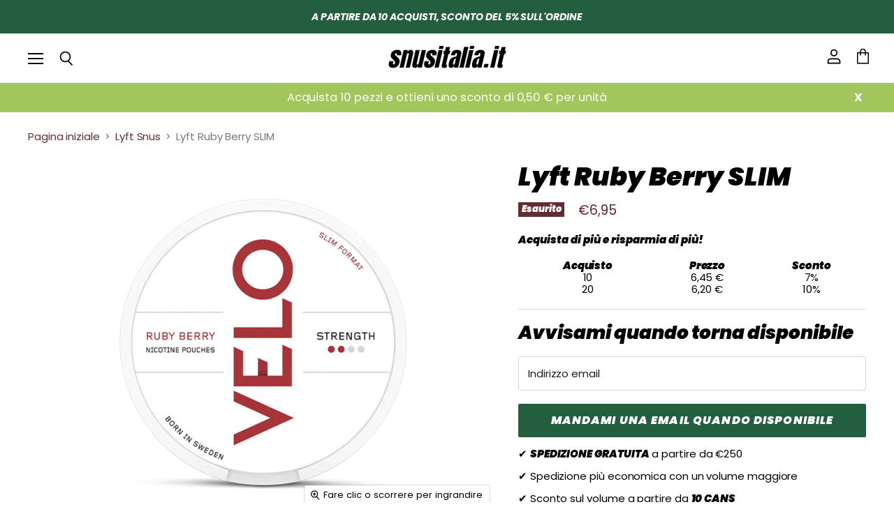

--- FILE ---
content_type: text/html; charset=utf-8
request_url: https://snusitalia.it/products/lyft-ruby-berry
body_size: 34223
content:
<!doctype html>
<html class="no-js no-touch" lang="it">
  <head>
    <meta charset="utf-8">
    <meta http-equiv="X-UA-Compatible" content="IE=edge,chrome=1">
    <meta name="viewport" content="width=device-width,initial-scale=1" />
    <meta name="google-site-verification" content="I8gfdHGdDPch0MoGVXFAc-7JCfF4UdNHtoMO9mBqRwA" />
    <meta name="google-site-verification" content="chZHdQAzmRvKosVm3rj87oWjWjEtkK-hagZ3RLH8iXc" /> 
<script src="https://analytics.ahrefs.com/analytics.js" data-key="0GZ/Ol0YYLhn201w3mi1pQ" async></script>
    

    

    <!-- Preconnect Domains -->
    <link rel="preconnect" href="https://cdn.shopify.com" crossorigin>
    <link rel="preconnect" href="https://fonts.shopify.com" crossorigin>
    <link rel="preconnect" href="https://monorail-edge.shopifysvc.com">

    
    
    
    <link rel="stylesheet" href="https://unpkg.com/swiper@8/swiper-bundle.min.css"/>
    <script src="https://unpkg.com/swiper@8/swiper-bundle.min.js"></script>

    <!-- Preload Assets -->
    <link rel="preload" href="//snusitalia.it/cdn/shop/t/2/assets/api.js?v=75981660890721168791659013408" as="script">
    
    <link rel="preload" href="//snusitalia.it/cdn/shop/t/2/assets/superstore.js?v=154443718446774691681659013409" as="script"><title>Lyft Ruby Berry Snus Con Sconto sul Volume!!</title>

    
      <meta name="description" content="Lyft Ruby Berry Snus ha un sottile sapore di fragola. Con un contenuto di nicotina di 6 mg per bustina, Lyft Ruby Berry è consigliata ai principianti. Le buste di Lyft Ruby Berry Snus sono di alta qualità e non lasciano macchie sui denti. Lyft Ruby Berry Snus è completamente privo di tabacco. Lyft Ruby Berry Snus non c">
    

    
  <link rel="shortcut icon" href="//snusitalia.it/cdn/shop/files/SNUSITALIA_7741f7ee-7bac-44e2-b652-d627b80ff2d9_32x32.png?v=1659014860" type="image/png">


    

    
    















<meta property="og:site_name" content="SnusItalia.it">
<meta property="og:url" content="https://snusitalia.it/products/lyft-ruby-berry">
<meta property="og:title" content="Lyft Ruby Berry SLIM">
<meta property="og:type" content="website">
<meta property="og:description" content="Lyft Ruby Berry Snus ha un sottile sapore di fragola. Con un contenuto di nicotina di 6 mg per bustina, Lyft Ruby Berry è consigliata ai principianti. Le buste di Lyft Ruby Berry Snus sono di alta qualità e non lasciano macchie sui denti. Lyft Ruby Berry Snus è completamente privo di tabacco. Lyft Ruby Berry Snus non c">




    
    
    

    
    
    <meta
      property="og:image"
      content="https://snusitalia.it/cdn/shop/products/VeloRubyBerry_17121d2a-1580-49ae-b61e-25862ba007aa_1200x1200.png?v=1687699799"
    />
    <meta
      property="og:image:secure_url"
      content="https://snusitalia.it/cdn/shop/products/VeloRubyBerry_17121d2a-1580-49ae-b61e-25862ba007aa_1200x1200.png?v=1687699799"
    />
    <meta property="og:image:width" content="1200" />
    <meta property="og:image:height" content="1200" />
    
    
    <meta property="og:image:alt" content="Social media image" />
  
















<meta name="twitter:title" content="Lyft Ruby Berry Snus">
<meta name="twitter:description" content="Lyft Ruby Berry Snus ha un sottile sapore di fragola. Con un contenuto di nicotina di 6 mg per bustina, Lyft Ruby Berry è consigliata ai principianti. Le buste di Lyft Ruby Berry Snus sono di alta qualità e non lasciano macchie sui denti. Lyft Ruby Berry Snus è completamente privo di tabacco. Lyft Ruby Berry Snus non c">


    
    
    
      
      
      <meta name="twitter:card" content="summary">
    
    
    <meta
      property="twitter:image"
      content="https://snusitalia.it/cdn/shop/products/VeloRubyBerry_17121d2a-1580-49ae-b61e-25862ba007aa_1200x1200_crop_center.png?v=1687699799"
    />
    <meta property="twitter:image:width" content="1200" />
    <meta property="twitter:image:height" content="1200" />
    
    
    <meta property="twitter:image:alt" content="Social media image" />
  



    

    <link rel="preload" href="//snusitalia.it/cdn/fonts/poppins/poppins_i9.c9d778054c6973c207cbc167d4355fd67c665d16.woff2" as="font" crossorigin="anonymous">

    
      <link rel="preload" as="style" href="//snusitalia.it/cdn/shop/t/2/assets/theme.css?v=6052066686414134531759333814">
    

    <script>window.performance && window.performance.mark && window.performance.mark('shopify.content_for_header.start');</script><meta id="shopify-digital-wallet" name="shopify-digital-wallet" content="/65208910052/digital_wallets/dialog">
<link rel="alternate" type="application/json+oembed" href="https://snusitalia.it/products/lyft-ruby-berry.oembed">
<script async="async" src="/checkouts/internal/preloads.js?locale=it-IT"></script>
<script id="shopify-features" type="application/json">{"accessToken":"343f4d80fbdd35cd4d61652d641f3a35","betas":["rich-media-storefront-analytics"],"domain":"snusitalia.it","predictiveSearch":true,"shopId":65208910052,"locale":"it"}</script>
<script>var Shopify = Shopify || {};
Shopify.shop = "snusitalia-it.myshopify.com";
Shopify.locale = "it";
Shopify.currency = {"active":"EUR","rate":"1.0"};
Shopify.country = "IT";
Shopify.theme = {"name":"LUXX-V1.1","id":134244466916,"schema_name":"Ecom Luxx","schema_version":"1.1","theme_store_id":null,"role":"main"};
Shopify.theme.handle = "null";
Shopify.theme.style = {"id":null,"handle":null};
Shopify.cdnHost = "snusitalia.it/cdn";
Shopify.routes = Shopify.routes || {};
Shopify.routes.root = "/";</script>
<script type="module">!function(o){(o.Shopify=o.Shopify||{}).modules=!0}(window);</script>
<script>!function(o){function n(){var o=[];function n(){o.push(Array.prototype.slice.apply(arguments))}return n.q=o,n}var t=o.Shopify=o.Shopify||{};t.loadFeatures=n(),t.autoloadFeatures=n()}(window);</script>
<script id="shop-js-analytics" type="application/json">{"pageType":"product"}</script>
<script defer="defer" async type="module" src="//snusitalia.it/cdn/shopifycloud/shop-js/modules/v2/client.init-shop-cart-sync_dvfQaB1V.it.esm.js"></script>
<script defer="defer" async type="module" src="//snusitalia.it/cdn/shopifycloud/shop-js/modules/v2/chunk.common_BW-OJwDu.esm.js"></script>
<script defer="defer" async type="module" src="//snusitalia.it/cdn/shopifycloud/shop-js/modules/v2/chunk.modal_CX4jaIRf.esm.js"></script>
<script type="module">
  await import("//snusitalia.it/cdn/shopifycloud/shop-js/modules/v2/client.init-shop-cart-sync_dvfQaB1V.it.esm.js");
await import("//snusitalia.it/cdn/shopifycloud/shop-js/modules/v2/chunk.common_BW-OJwDu.esm.js");
await import("//snusitalia.it/cdn/shopifycloud/shop-js/modules/v2/chunk.modal_CX4jaIRf.esm.js");

  window.Shopify.SignInWithShop?.initShopCartSync?.({"fedCMEnabled":true,"windoidEnabled":true});

</script>
<script>(function() {
  var isLoaded = false;
  function asyncLoad() {
    if (isLoaded) return;
    isLoaded = true;
    var urls = ["https:\/\/app.getinterlinks.com\/interlink-js?shop=snusitalia-it.myshopify.com","https:\/\/affilo.io\/libs\/affi_auto_apply_codes.js?shop=snusitalia-it.myshopify.com","https:\/\/cdn.shopify.com\/s\/files\/1\/0652\/0891\/0052\/t\/2\/assets\/basic.js?v=1685729786\u0026shop=snusitalia-it.myshopify.com","https:\/\/admin.revenuehunt.com\/embed.js?shop=snusitalia-it.myshopify.com"];
    for (var i = 0; i < urls.length; i++) {
      var s = document.createElement('script');
      s.type = 'text/javascript';
      s.async = true;
      s.src = urls[i];
      var x = document.getElementsByTagName('script')[0];
      x.parentNode.insertBefore(s, x);
    }
  };
  if(window.attachEvent) {
    window.attachEvent('onload', asyncLoad);
  } else {
    window.addEventListener('load', asyncLoad, false);
  }
})();</script>
<script id="__st">var __st={"a":65208910052,"offset":3600,"reqid":"01140ea7-0f5f-4eb9-9d9d-c3ab1efee814-1769136778","pageurl":"snusitalia.it\/products\/lyft-ruby-berry","u":"0838f402b2af","p":"product","rtyp":"product","rid":7710012768484};</script>
<script>window.ShopifyPaypalV4VisibilityTracking = true;</script>
<script id="captcha-bootstrap">!function(){'use strict';const t='contact',e='account',n='new_comment',o=[[t,t],['blogs',n],['comments',n],[t,'customer']],c=[[e,'customer_login'],[e,'guest_login'],[e,'recover_customer_password'],[e,'create_customer']],r=t=>t.map((([t,e])=>`form[action*='/${t}']:not([data-nocaptcha='true']) input[name='form_type'][value='${e}']`)).join(','),a=t=>()=>t?[...document.querySelectorAll(t)].map((t=>t.form)):[];function s(){const t=[...o],e=r(t);return a(e)}const i='password',u='form_key',d=['recaptcha-v3-token','g-recaptcha-response','h-captcha-response',i],f=()=>{try{return window.sessionStorage}catch{return}},m='__shopify_v',_=t=>t.elements[u];function p(t,e,n=!1){try{const o=window.sessionStorage,c=JSON.parse(o.getItem(e)),{data:r}=function(t){const{data:e,action:n}=t;return t[m]||n?{data:e,action:n}:{data:t,action:n}}(c);for(const[e,n]of Object.entries(r))t.elements[e]&&(t.elements[e].value=n);n&&o.removeItem(e)}catch(o){console.error('form repopulation failed',{error:o})}}const l='form_type',E='cptcha';function T(t){t.dataset[E]=!0}const w=window,h=w.document,L='Shopify',v='ce_forms',y='captcha';let A=!1;((t,e)=>{const n=(g='f06e6c50-85a8-45c8-87d0-21a2b65856fe',I='https://cdn.shopify.com/shopifycloud/storefront-forms-hcaptcha/ce_storefront_forms_captcha_hcaptcha.v1.5.2.iife.js',D={infoText:'Protetto da hCaptcha',privacyText:'Privacy',termsText:'Termini'},(t,e,n)=>{const o=w[L][v],c=o.bindForm;if(c)return c(t,g,e,D).then(n);var r;o.q.push([[t,g,e,D],n]),r=I,A||(h.body.append(Object.assign(h.createElement('script'),{id:'captcha-provider',async:!0,src:r})),A=!0)});var g,I,D;w[L]=w[L]||{},w[L][v]=w[L][v]||{},w[L][v].q=[],w[L][y]=w[L][y]||{},w[L][y].protect=function(t,e){n(t,void 0,e),T(t)},Object.freeze(w[L][y]),function(t,e,n,w,h,L){const[v,y,A,g]=function(t,e,n){const i=e?o:[],u=t?c:[],d=[...i,...u],f=r(d),m=r(i),_=r(d.filter((([t,e])=>n.includes(e))));return[a(f),a(m),a(_),s()]}(w,h,L),I=t=>{const e=t.target;return e instanceof HTMLFormElement?e:e&&e.form},D=t=>v().includes(t);t.addEventListener('submit',(t=>{const e=I(t);if(!e)return;const n=D(e)&&!e.dataset.hcaptchaBound&&!e.dataset.recaptchaBound,o=_(e),c=g().includes(e)&&(!o||!o.value);(n||c)&&t.preventDefault(),c&&!n&&(function(t){try{if(!f())return;!function(t){const e=f();if(!e)return;const n=_(t);if(!n)return;const o=n.value;o&&e.removeItem(o)}(t);const e=Array.from(Array(32),(()=>Math.random().toString(36)[2])).join('');!function(t,e){_(t)||t.append(Object.assign(document.createElement('input'),{type:'hidden',name:u})),t.elements[u].value=e}(t,e),function(t,e){const n=f();if(!n)return;const o=[...t.querySelectorAll(`input[type='${i}']`)].map((({name:t})=>t)),c=[...d,...o],r={};for(const[a,s]of new FormData(t).entries())c.includes(a)||(r[a]=s);n.setItem(e,JSON.stringify({[m]:1,action:t.action,data:r}))}(t,e)}catch(e){console.error('failed to persist form',e)}}(e),e.submit())}));const S=(t,e)=>{t&&!t.dataset[E]&&(n(t,e.some((e=>e===t))),T(t))};for(const o of['focusin','change'])t.addEventListener(o,(t=>{const e=I(t);D(e)&&S(e,y())}));const B=e.get('form_key'),M=e.get(l),P=B&&M;t.addEventListener('DOMContentLoaded',(()=>{const t=y();if(P)for(const e of t)e.elements[l].value===M&&p(e,B);[...new Set([...A(),...v().filter((t=>'true'===t.dataset.shopifyCaptcha))])].forEach((e=>S(e,t)))}))}(h,new URLSearchParams(w.location.search),n,t,e,['guest_login'])})(!0,!0)}();</script>
<script integrity="sha256-4kQ18oKyAcykRKYeNunJcIwy7WH5gtpwJnB7kiuLZ1E=" data-source-attribution="shopify.loadfeatures" defer="defer" src="//snusitalia.it/cdn/shopifycloud/storefront/assets/storefront/load_feature-a0a9edcb.js" crossorigin="anonymous"></script>
<script data-source-attribution="shopify.dynamic_checkout.dynamic.init">var Shopify=Shopify||{};Shopify.PaymentButton=Shopify.PaymentButton||{isStorefrontPortableWallets:!0,init:function(){window.Shopify.PaymentButton.init=function(){};var t=document.createElement("script");t.src="https://snusitalia.it/cdn/shopifycloud/portable-wallets/latest/portable-wallets.it.js",t.type="module",document.head.appendChild(t)}};
</script>
<script data-source-attribution="shopify.dynamic_checkout.buyer_consent">
  function portableWalletsHideBuyerConsent(e){var t=document.getElementById("shopify-buyer-consent"),n=document.getElementById("shopify-subscription-policy-button");t&&n&&(t.classList.add("hidden"),t.setAttribute("aria-hidden","true"),n.removeEventListener("click",e))}function portableWalletsShowBuyerConsent(e){var t=document.getElementById("shopify-buyer-consent"),n=document.getElementById("shopify-subscription-policy-button");t&&n&&(t.classList.remove("hidden"),t.removeAttribute("aria-hidden"),n.addEventListener("click",e))}window.Shopify?.PaymentButton&&(window.Shopify.PaymentButton.hideBuyerConsent=portableWalletsHideBuyerConsent,window.Shopify.PaymentButton.showBuyerConsent=portableWalletsShowBuyerConsent);
</script>
<script data-source-attribution="shopify.dynamic_checkout.cart.bootstrap">document.addEventListener("DOMContentLoaded",(function(){function t(){return document.querySelector("shopify-accelerated-checkout-cart, shopify-accelerated-checkout")}if(t())Shopify.PaymentButton.init();else{new MutationObserver((function(e,n){t()&&(Shopify.PaymentButton.init(),n.disconnect())})).observe(document.body,{childList:!0,subtree:!0})}}));
</script>

<script>window.performance && window.performance.mark && window.performance.mark('shopify.content_for_header.end');</script>

    <script>
      document.documentElement.className=document.documentElement.className.replace(/\bno-js\b/,'js');
      if(window.Shopify&&window.Shopify.designMode)document.documentElement.className+=' in-theme-editor';
      if(('ontouchstart' in window)||window.DocumentTouch&&document instanceof DocumentTouch)document.documentElement.className=document.documentElement.className.replace(/\bno-touch\b/,'has-touch');
    </script>

    <script src="//snusitalia.it/cdn/shop/t/2/assets/api.js?v=75981660890721168791659013408" defer></script>

    
      <link href="//snusitalia.it/cdn/shop/t/2/assets/theme.css?v=6052066686414134531759333814" rel="stylesheet" type="text/css" media="all" />
    

    

    
    <script>
      window.Theme = window.Theme || {};
      window.Theme.version = '4.0.1';
      window.Theme.name = 'Superstore';
      window.Theme.routes = {
        "root_url": "/",
        "account_url": "/account",
        "account_login_url": "/account/login",
        "account_logout_url": "/account/logout",
        "account_register_url": "/account/register",
        "account_addresses_url": "/account/addresses",
        "collections_url": "/collections",
        "all_products_collection_url": "/collections/all",
        "search_url": "/search",
        "cart_url": "/cart",
        "cart_add_url": "/cart/add",
        "cart_change_url": "/cart/change",
        "cart_clear_url": "/cart/clear",
        "product_recommendations_url": "/recommendations/products",
      };
    </script>
    

    <style>
      div#gvs_field button.sub, div#gvs_field button.add {
        padding: 0px;
        color:#000;
        border:2px solid;
      }
      .ds_quantity_main .product-form--atc-qty .form-field.form-field--qty-input.hidden input {
        margin-right: 4px !important;
      }
      .ds_quantity_main .product-form--atc-qty .form-field.form-field--qty-input.hidden input {
        margin-right: 4px !important;
        padding-left: 0px !important;
        padding-right: 0px !important;
        text-align: center !important;
      }
    </style>
  <!-- BEGIN app block: shopify://apps/consentmo-gdpr/blocks/gdpr_cookie_consent/4fbe573f-a377-4fea-9801-3ee0858cae41 -->


<!-- END app block --><!-- BEGIN app block: shopify://apps/klaviyo-email-marketing-sms/blocks/klaviyo-onsite-embed/2632fe16-c075-4321-a88b-50b567f42507 -->












  <script async src="https://static.klaviyo.com/onsite/js/WviFNL/klaviyo.js?company_id=WviFNL"></script>
  <script>!function(){if(!window.klaviyo){window._klOnsite=window._klOnsite||[];try{window.klaviyo=new Proxy({},{get:function(n,i){return"push"===i?function(){var n;(n=window._klOnsite).push.apply(n,arguments)}:function(){for(var n=arguments.length,o=new Array(n),w=0;w<n;w++)o[w]=arguments[w];var t="function"==typeof o[o.length-1]?o.pop():void 0,e=new Promise((function(n){window._klOnsite.push([i].concat(o,[function(i){t&&t(i),n(i)}]))}));return e}}})}catch(n){window.klaviyo=window.klaviyo||[],window.klaviyo.push=function(){var n;(n=window._klOnsite).push.apply(n,arguments)}}}}();</script>

  
    <script id="viewed_product">
      if (item == null) {
        var _learnq = _learnq || [];

        var MetafieldReviews = null
        var MetafieldYotpoRating = null
        var MetafieldYotpoCount = null
        var MetafieldLooxRating = null
        var MetafieldLooxCount = null
        var okendoProduct = null
        var okendoProductReviewCount = null
        var okendoProductReviewAverageValue = null
        try {
          // The following fields are used for Customer Hub recently viewed in order to add reviews.
          // This information is not part of __kla_viewed. Instead, it is part of __kla_viewed_reviewed_items
          MetafieldReviews = {};
          MetafieldYotpoRating = null
          MetafieldYotpoCount = null
          MetafieldLooxRating = null
          MetafieldLooxCount = null

          okendoProduct = null
          // If the okendo metafield is not legacy, it will error, which then requires the new json formatted data
          if (okendoProduct && 'error' in okendoProduct) {
            okendoProduct = null
          }
          okendoProductReviewCount = okendoProduct ? okendoProduct.reviewCount : null
          okendoProductReviewAverageValue = okendoProduct ? okendoProduct.reviewAverageValue : null
        } catch (error) {
          console.error('Error in Klaviyo onsite reviews tracking:', error);
        }

        var item = {
          Name: "Lyft Ruby Berry SLIM",
          ProductID: 7710012768484,
          Categories: ["All Products","Hulk Test","Lyft Snus","Shop"],
          ImageURL: "https://snusitalia.it/cdn/shop/products/VeloRubyBerry_17121d2a-1580-49ae-b61e-25862ba007aa_grande.png?v=1687699799",
          URL: "https://snusitalia.it/products/lyft-ruby-berry",
          Brand: "Snusitalia.it",
          Price: "€6,95",
          Value: "6,95",
          CompareAtPrice: "€0,00"
        };
        _learnq.push(['track', 'Viewed Product', item]);
        _learnq.push(['trackViewedItem', {
          Title: item.Name,
          ItemId: item.ProductID,
          Categories: item.Categories,
          ImageUrl: item.ImageURL,
          Url: item.URL,
          Metadata: {
            Brand: item.Brand,
            Price: item.Price,
            Value: item.Value,
            CompareAtPrice: item.CompareAtPrice
          },
          metafields:{
            reviews: MetafieldReviews,
            yotpo:{
              rating: MetafieldYotpoRating,
              count: MetafieldYotpoCount,
            },
            loox:{
              rating: MetafieldLooxRating,
              count: MetafieldLooxCount,
            },
            okendo: {
              rating: okendoProductReviewAverageValue,
              count: okendoProductReviewCount,
            }
          }
        }]);
      }
    </script>
  




  <script>
    window.klaviyoReviewsProductDesignMode = false
  </script>







<!-- END app block --><!-- BEGIN app block: shopify://apps/sitemap-noindex-pro-seo/blocks/app-embed/4d815e2c-5af0-46ba-8301-d0f9cf660031 --><script>
        var currentParameters = window.location.search;

        if(currentParameters != '') {
          var urlPath = '/products/lyft-ruby-berry';
          var url = urlPath + currentParameters;
          var checkQueryParameters = 'rabit,bit,orangeman,?,grid_list,shop,all-products'
          if(checkQueryParameters != '') {
            var checkQueryParameters = checkQueryParameters.split(',');
          }
          var processNoIndexNoFollow = false;

          if(document.readyState === "complete" || (document.readyState !== "loading" && !document.documentElement.doScroll)) {
            var processNoIndexNoFollow = true;
          } else {
            var processNoIndexNoFollow = true;
          }

          if(processNoIndexNoFollow == true) {
            var metaRobotsFound = false;

            for (i = 0; i < checkQueryParameters.length; i++) {
              var checkParameters = url.includes(checkQueryParameters[i]);

              if(checkParameters == true) {
                metaRobotsFound = true;
                break;
              }
            }

            if(metaRobotsFound == true) {
              var metaRobots = document.getElementsByName("robots");
              for(var i=metaRobots.length-1;i>=0;i--)
              {
                metaRobots[i].parentNode.removeChild(metaRobots[i]);
              }

              var meta = document.createElement('meta');
              meta.name = "robots";
              meta.content = "noindex,nofollow";
              document.getElementsByTagName('head')[0].appendChild(meta);
            }
          }
        }
      </script>
<!-- END app block --><script src="https://cdn.shopify.com/extensions/019be686-6d6b-7450-94c8-f1d008d39fc2/consentmo-gdpr-593/assets/consentmo_cookie_consent.js" type="text/javascript" defer="defer"></script>
<link rel="canonical" href="https://snusitalia.it/products/lyft-ruby-berry">
<link href="https://monorail-edge.shopifysvc.com" rel="dns-prefetch">
<script>(function(){if ("sendBeacon" in navigator && "performance" in window) {try {var session_token_from_headers = performance.getEntriesByType('navigation')[0].serverTiming.find(x => x.name == '_s').description;} catch {var session_token_from_headers = undefined;}var session_cookie_matches = document.cookie.match(/_shopify_s=([^;]*)/);var session_token_from_cookie = session_cookie_matches && session_cookie_matches.length === 2 ? session_cookie_matches[1] : "";var session_token = session_token_from_headers || session_token_from_cookie || "";function handle_abandonment_event(e) {var entries = performance.getEntries().filter(function(entry) {return /monorail-edge.shopifysvc.com/.test(entry.name);});if (!window.abandonment_tracked && entries.length === 0) {window.abandonment_tracked = true;var currentMs = Date.now();var navigation_start = performance.timing.navigationStart;var payload = {shop_id: 65208910052,url: window.location.href,navigation_start,duration: currentMs - navigation_start,session_token,page_type: "product"};window.navigator.sendBeacon("https://monorail-edge.shopifysvc.com/v1/produce", JSON.stringify({schema_id: "online_store_buyer_site_abandonment/1.1",payload: payload,metadata: {event_created_at_ms: currentMs,event_sent_at_ms: currentMs}}));}}window.addEventListener('pagehide', handle_abandonment_event);}}());</script>
<script id="web-pixels-manager-setup">(function e(e,d,r,n,o){if(void 0===o&&(o={}),!Boolean(null===(a=null===(i=window.Shopify)||void 0===i?void 0:i.analytics)||void 0===a?void 0:a.replayQueue)){var i,a;window.Shopify=window.Shopify||{};var t=window.Shopify;t.analytics=t.analytics||{};var s=t.analytics;s.replayQueue=[],s.publish=function(e,d,r){return s.replayQueue.push([e,d,r]),!0};try{self.performance.mark("wpm:start")}catch(e){}var l=function(){var e={modern:/Edge?\/(1{2}[4-9]|1[2-9]\d|[2-9]\d{2}|\d{4,})\.\d+(\.\d+|)|Firefox\/(1{2}[4-9]|1[2-9]\d|[2-9]\d{2}|\d{4,})\.\d+(\.\d+|)|Chrom(ium|e)\/(9{2}|\d{3,})\.\d+(\.\d+|)|(Maci|X1{2}).+ Version\/(15\.\d+|(1[6-9]|[2-9]\d|\d{3,})\.\d+)([,.]\d+|)( \(\w+\)|)( Mobile\/\w+|) Safari\/|Chrome.+OPR\/(9{2}|\d{3,})\.\d+\.\d+|(CPU[ +]OS|iPhone[ +]OS|CPU[ +]iPhone|CPU IPhone OS|CPU iPad OS)[ +]+(15[._]\d+|(1[6-9]|[2-9]\d|\d{3,})[._]\d+)([._]\d+|)|Android:?[ /-](13[3-9]|1[4-9]\d|[2-9]\d{2}|\d{4,})(\.\d+|)(\.\d+|)|Android.+Firefox\/(13[5-9]|1[4-9]\d|[2-9]\d{2}|\d{4,})\.\d+(\.\d+|)|Android.+Chrom(ium|e)\/(13[3-9]|1[4-9]\d|[2-9]\d{2}|\d{4,})\.\d+(\.\d+|)|SamsungBrowser\/([2-9]\d|\d{3,})\.\d+/,legacy:/Edge?\/(1[6-9]|[2-9]\d|\d{3,})\.\d+(\.\d+|)|Firefox\/(5[4-9]|[6-9]\d|\d{3,})\.\d+(\.\d+|)|Chrom(ium|e)\/(5[1-9]|[6-9]\d|\d{3,})\.\d+(\.\d+|)([\d.]+$|.*Safari\/(?![\d.]+ Edge\/[\d.]+$))|(Maci|X1{2}).+ Version\/(10\.\d+|(1[1-9]|[2-9]\d|\d{3,})\.\d+)([,.]\d+|)( \(\w+\)|)( Mobile\/\w+|) Safari\/|Chrome.+OPR\/(3[89]|[4-9]\d|\d{3,})\.\d+\.\d+|(CPU[ +]OS|iPhone[ +]OS|CPU[ +]iPhone|CPU IPhone OS|CPU iPad OS)[ +]+(10[._]\d+|(1[1-9]|[2-9]\d|\d{3,})[._]\d+)([._]\d+|)|Android:?[ /-](13[3-9]|1[4-9]\d|[2-9]\d{2}|\d{4,})(\.\d+|)(\.\d+|)|Mobile Safari.+OPR\/([89]\d|\d{3,})\.\d+\.\d+|Android.+Firefox\/(13[5-9]|1[4-9]\d|[2-9]\d{2}|\d{4,})\.\d+(\.\d+|)|Android.+Chrom(ium|e)\/(13[3-9]|1[4-9]\d|[2-9]\d{2}|\d{4,})\.\d+(\.\d+|)|Android.+(UC? ?Browser|UCWEB|U3)[ /]?(15\.([5-9]|\d{2,})|(1[6-9]|[2-9]\d|\d{3,})\.\d+)\.\d+|SamsungBrowser\/(5\.\d+|([6-9]|\d{2,})\.\d+)|Android.+MQ{2}Browser\/(14(\.(9|\d{2,})|)|(1[5-9]|[2-9]\d|\d{3,})(\.\d+|))(\.\d+|)|K[Aa][Ii]OS\/(3\.\d+|([4-9]|\d{2,})\.\d+)(\.\d+|)/},d=e.modern,r=e.legacy,n=navigator.userAgent;return n.match(d)?"modern":n.match(r)?"legacy":"unknown"}(),u="modern"===l?"modern":"legacy",c=(null!=n?n:{modern:"",legacy:""})[u],f=function(e){return[e.baseUrl,"/wpm","/b",e.hashVersion,"modern"===e.buildTarget?"m":"l",".js"].join("")}({baseUrl:d,hashVersion:r,buildTarget:u}),m=function(e){var d=e.version,r=e.bundleTarget,n=e.surface,o=e.pageUrl,i=e.monorailEndpoint;return{emit:function(e){var a=e.status,t=e.errorMsg,s=(new Date).getTime(),l=JSON.stringify({metadata:{event_sent_at_ms:s},events:[{schema_id:"web_pixels_manager_load/3.1",payload:{version:d,bundle_target:r,page_url:o,status:a,surface:n,error_msg:t},metadata:{event_created_at_ms:s}}]});if(!i)return console&&console.warn&&console.warn("[Web Pixels Manager] No Monorail endpoint provided, skipping logging."),!1;try{return self.navigator.sendBeacon.bind(self.navigator)(i,l)}catch(e){}var u=new XMLHttpRequest;try{return u.open("POST",i,!0),u.setRequestHeader("Content-Type","text/plain"),u.send(l),!0}catch(e){return console&&console.warn&&console.warn("[Web Pixels Manager] Got an unhandled error while logging to Monorail."),!1}}}}({version:r,bundleTarget:l,surface:e.surface,pageUrl:self.location.href,monorailEndpoint:e.monorailEndpoint});try{o.browserTarget=l,function(e){var d=e.src,r=e.async,n=void 0===r||r,o=e.onload,i=e.onerror,a=e.sri,t=e.scriptDataAttributes,s=void 0===t?{}:t,l=document.createElement("script"),u=document.querySelector("head"),c=document.querySelector("body");if(l.async=n,l.src=d,a&&(l.integrity=a,l.crossOrigin="anonymous"),s)for(var f in s)if(Object.prototype.hasOwnProperty.call(s,f))try{l.dataset[f]=s[f]}catch(e){}if(o&&l.addEventListener("load",o),i&&l.addEventListener("error",i),u)u.appendChild(l);else{if(!c)throw new Error("Did not find a head or body element to append the script");c.appendChild(l)}}({src:f,async:!0,onload:function(){if(!function(){var e,d;return Boolean(null===(d=null===(e=window.Shopify)||void 0===e?void 0:e.analytics)||void 0===d?void 0:d.initialized)}()){var d=window.webPixelsManager.init(e)||void 0;if(d){var r=window.Shopify.analytics;r.replayQueue.forEach((function(e){var r=e[0],n=e[1],o=e[2];d.publishCustomEvent(r,n,o)})),r.replayQueue=[],r.publish=d.publishCustomEvent,r.visitor=d.visitor,r.initialized=!0}}},onerror:function(){return m.emit({status:"failed",errorMsg:"".concat(f," has failed to load")})},sri:function(e){var d=/^sha384-[A-Za-z0-9+/=]+$/;return"string"==typeof e&&d.test(e)}(c)?c:"",scriptDataAttributes:o}),m.emit({status:"loading"})}catch(e){m.emit({status:"failed",errorMsg:(null==e?void 0:e.message)||"Unknown error"})}}})({shopId: 65208910052,storefrontBaseUrl: "https://snusitalia.it",extensionsBaseUrl: "https://extensions.shopifycdn.com/cdn/shopifycloud/web-pixels-manager",monorailEndpoint: "https://monorail-edge.shopifysvc.com/unstable/produce_batch",surface: "storefront-renderer",enabledBetaFlags: ["2dca8a86"],webPixelsConfigList: [{"id":"shopify-app-pixel","configuration":"{}","eventPayloadVersion":"v1","runtimeContext":"STRICT","scriptVersion":"0450","apiClientId":"shopify-pixel","type":"APP","privacyPurposes":["ANALYTICS","MARKETING"]},{"id":"shopify-custom-pixel","eventPayloadVersion":"v1","runtimeContext":"LAX","scriptVersion":"0450","apiClientId":"shopify-pixel","type":"CUSTOM","privacyPurposes":["ANALYTICS","MARKETING"]}],isMerchantRequest: false,initData: {"shop":{"name":"SnusItalia.it","paymentSettings":{"currencyCode":"EUR"},"myshopifyDomain":"snusitalia-it.myshopify.com","countryCode":"CY","storefrontUrl":"https:\/\/snusitalia.it"},"customer":null,"cart":null,"checkout":null,"productVariants":[{"price":{"amount":6.95,"currencyCode":"EUR"},"product":{"title":"Lyft Ruby Berry SLIM","vendor":"Snusitalia.it","id":"7710012768484","untranslatedTitle":"Lyft Ruby Berry SLIM","url":"\/products\/lyft-ruby-berry","type":""},"id":"43108657725668","image":{"src":"\/\/snusitalia.it\/cdn\/shop\/products\/VeloRubyBerry_17121d2a-1580-49ae-b61e-25862ba007aa.png?v=1687699799"},"sku":"3033","title":"Default Title","untranslatedTitle":"Default Title"}],"purchasingCompany":null},},"https://snusitalia.it/cdn","fcfee988w5aeb613cpc8e4bc33m6693e112",{"modern":"","legacy":""},{"shopId":"65208910052","storefrontBaseUrl":"https:\/\/snusitalia.it","extensionBaseUrl":"https:\/\/extensions.shopifycdn.com\/cdn\/shopifycloud\/web-pixels-manager","surface":"storefront-renderer","enabledBetaFlags":"[\"2dca8a86\"]","isMerchantRequest":"false","hashVersion":"fcfee988w5aeb613cpc8e4bc33m6693e112","publish":"custom","events":"[[\"page_viewed\",{}],[\"product_viewed\",{\"productVariant\":{\"price\":{\"amount\":6.95,\"currencyCode\":\"EUR\"},\"product\":{\"title\":\"Lyft Ruby Berry SLIM\",\"vendor\":\"Snusitalia.it\",\"id\":\"7710012768484\",\"untranslatedTitle\":\"Lyft Ruby Berry SLIM\",\"url\":\"\/products\/lyft-ruby-berry\",\"type\":\"\"},\"id\":\"43108657725668\",\"image\":{\"src\":\"\/\/snusitalia.it\/cdn\/shop\/products\/VeloRubyBerry_17121d2a-1580-49ae-b61e-25862ba007aa.png?v=1687699799\"},\"sku\":\"3033\",\"title\":\"Default Title\",\"untranslatedTitle\":\"Default Title\"}}]]"});</script><script>
  window.ShopifyAnalytics = window.ShopifyAnalytics || {};
  window.ShopifyAnalytics.meta = window.ShopifyAnalytics.meta || {};
  window.ShopifyAnalytics.meta.currency = 'EUR';
  var meta = {"product":{"id":7710012768484,"gid":"gid:\/\/shopify\/Product\/7710012768484","vendor":"Snusitalia.it","type":"","handle":"lyft-ruby-berry","variants":[{"id":43108657725668,"price":695,"name":"Lyft Ruby Berry SLIM","public_title":null,"sku":"3033"}],"remote":false},"page":{"pageType":"product","resourceType":"product","resourceId":7710012768484,"requestId":"01140ea7-0f5f-4eb9-9d9d-c3ab1efee814-1769136778"}};
  for (var attr in meta) {
    window.ShopifyAnalytics.meta[attr] = meta[attr];
  }
</script>
<script class="analytics">
  (function () {
    var customDocumentWrite = function(content) {
      var jquery = null;

      if (window.jQuery) {
        jquery = window.jQuery;
      } else if (window.Checkout && window.Checkout.$) {
        jquery = window.Checkout.$;
      }

      if (jquery) {
        jquery('body').append(content);
      }
    };

    var hasLoggedConversion = function(token) {
      if (token) {
        return document.cookie.indexOf('loggedConversion=' + token) !== -1;
      }
      return false;
    }

    var setCookieIfConversion = function(token) {
      if (token) {
        var twoMonthsFromNow = new Date(Date.now());
        twoMonthsFromNow.setMonth(twoMonthsFromNow.getMonth() + 2);

        document.cookie = 'loggedConversion=' + token + '; expires=' + twoMonthsFromNow;
      }
    }

    var trekkie = window.ShopifyAnalytics.lib = window.trekkie = window.trekkie || [];
    if (trekkie.integrations) {
      return;
    }
    trekkie.methods = [
      'identify',
      'page',
      'ready',
      'track',
      'trackForm',
      'trackLink'
    ];
    trekkie.factory = function(method) {
      return function() {
        var args = Array.prototype.slice.call(arguments);
        args.unshift(method);
        trekkie.push(args);
        return trekkie;
      };
    };
    for (var i = 0; i < trekkie.methods.length; i++) {
      var key = trekkie.methods[i];
      trekkie[key] = trekkie.factory(key);
    }
    trekkie.load = function(config) {
      trekkie.config = config || {};
      trekkie.config.initialDocumentCookie = document.cookie;
      var first = document.getElementsByTagName('script')[0];
      var script = document.createElement('script');
      script.type = 'text/javascript';
      script.onerror = function(e) {
        var scriptFallback = document.createElement('script');
        scriptFallback.type = 'text/javascript';
        scriptFallback.onerror = function(error) {
                var Monorail = {
      produce: function produce(monorailDomain, schemaId, payload) {
        var currentMs = new Date().getTime();
        var event = {
          schema_id: schemaId,
          payload: payload,
          metadata: {
            event_created_at_ms: currentMs,
            event_sent_at_ms: currentMs
          }
        };
        return Monorail.sendRequest("https://" + monorailDomain + "/v1/produce", JSON.stringify(event));
      },
      sendRequest: function sendRequest(endpointUrl, payload) {
        // Try the sendBeacon API
        if (window && window.navigator && typeof window.navigator.sendBeacon === 'function' && typeof window.Blob === 'function' && !Monorail.isIos12()) {
          var blobData = new window.Blob([payload], {
            type: 'text/plain'
          });

          if (window.navigator.sendBeacon(endpointUrl, blobData)) {
            return true;
          } // sendBeacon was not successful

        } // XHR beacon

        var xhr = new XMLHttpRequest();

        try {
          xhr.open('POST', endpointUrl);
          xhr.setRequestHeader('Content-Type', 'text/plain');
          xhr.send(payload);
        } catch (e) {
          console.log(e);
        }

        return false;
      },
      isIos12: function isIos12() {
        return window.navigator.userAgent.lastIndexOf('iPhone; CPU iPhone OS 12_') !== -1 || window.navigator.userAgent.lastIndexOf('iPad; CPU OS 12_') !== -1;
      }
    };
    Monorail.produce('monorail-edge.shopifysvc.com',
      'trekkie_storefront_load_errors/1.1',
      {shop_id: 65208910052,
      theme_id: 134244466916,
      app_name: "storefront",
      context_url: window.location.href,
      source_url: "//snusitalia.it/cdn/s/trekkie.storefront.8d95595f799fbf7e1d32231b9a28fd43b70c67d3.min.js"});

        };
        scriptFallback.async = true;
        scriptFallback.src = '//snusitalia.it/cdn/s/trekkie.storefront.8d95595f799fbf7e1d32231b9a28fd43b70c67d3.min.js';
        first.parentNode.insertBefore(scriptFallback, first);
      };
      script.async = true;
      script.src = '//snusitalia.it/cdn/s/trekkie.storefront.8d95595f799fbf7e1d32231b9a28fd43b70c67d3.min.js';
      first.parentNode.insertBefore(script, first);
    };
    trekkie.load(
      {"Trekkie":{"appName":"storefront","development":false,"defaultAttributes":{"shopId":65208910052,"isMerchantRequest":null,"themeId":134244466916,"themeCityHash":"3870065459663634240","contentLanguage":"it","currency":"EUR","eventMetadataId":"1a73a409-1259-4006-84dd-1a761f1174fc"},"isServerSideCookieWritingEnabled":true,"monorailRegion":"shop_domain","enabledBetaFlags":["65f19447"]},"Session Attribution":{},"S2S":{"facebookCapiEnabled":false,"source":"trekkie-storefront-renderer","apiClientId":580111}}
    );

    var loaded = false;
    trekkie.ready(function() {
      if (loaded) return;
      loaded = true;

      window.ShopifyAnalytics.lib = window.trekkie;

      var originalDocumentWrite = document.write;
      document.write = customDocumentWrite;
      try { window.ShopifyAnalytics.merchantGoogleAnalytics.call(this); } catch(error) {};
      document.write = originalDocumentWrite;

      window.ShopifyAnalytics.lib.page(null,{"pageType":"product","resourceType":"product","resourceId":7710012768484,"requestId":"01140ea7-0f5f-4eb9-9d9d-c3ab1efee814-1769136778","shopifyEmitted":true});

      var match = window.location.pathname.match(/checkouts\/(.+)\/(thank_you|post_purchase)/)
      var token = match? match[1]: undefined;
      if (!hasLoggedConversion(token)) {
        setCookieIfConversion(token);
        window.ShopifyAnalytics.lib.track("Viewed Product",{"currency":"EUR","variantId":43108657725668,"productId":7710012768484,"productGid":"gid:\/\/shopify\/Product\/7710012768484","name":"Lyft Ruby Berry SLIM","price":"6.95","sku":"3033","brand":"Snusitalia.it","variant":null,"category":"","nonInteraction":true,"remote":false},undefined,undefined,{"shopifyEmitted":true});
      window.ShopifyAnalytics.lib.track("monorail:\/\/trekkie_storefront_viewed_product\/1.1",{"currency":"EUR","variantId":43108657725668,"productId":7710012768484,"productGid":"gid:\/\/shopify\/Product\/7710012768484","name":"Lyft Ruby Berry SLIM","price":"6.95","sku":"3033","brand":"Snusitalia.it","variant":null,"category":"","nonInteraction":true,"remote":false,"referer":"https:\/\/snusitalia.it\/products\/lyft-ruby-berry"});
      }
    });


        var eventsListenerScript = document.createElement('script');
        eventsListenerScript.async = true;
        eventsListenerScript.src = "//snusitalia.it/cdn/shopifycloud/storefront/assets/shop_events_listener-3da45d37.js";
        document.getElementsByTagName('head')[0].appendChild(eventsListenerScript);

})();</script>
<script
  defer
  src="https://snusitalia.it/cdn/shopifycloud/perf-kit/shopify-perf-kit-3.0.4.min.js"
  data-application="storefront-renderer"
  data-shop-id="65208910052"
  data-render-region="gcp-us-east1"
  data-page-type="product"
  data-theme-instance-id="134244466916"
  data-theme-name="Ecom Luxx"
  data-theme-version="1.1"
  data-monorail-region="shop_domain"
  data-resource-timing-sampling-rate="10"
  data-shs="true"
  data-shs-beacon="true"
  data-shs-export-with-fetch="true"
  data-shs-logs-sample-rate="1"
  data-shs-beacon-endpoint="https://snusitalia.it/api/collect"
></script>
</head>

  <body
    
    class="template-product"
    
      data-instant-allow-query-string
    
  >
    <a class="skip-to-main" href="#site-main">Vai al contenuto</a>
    <div id="shopify-section-static-announcement" class="shopify-section site-announcement"><script
  type="application/json"
  data-section-id="static-announcement"
  data-section-type="static-announcement">
</script>









  
    <div
      class="
        announcement-bar
        
      "
      style="
        color: #ffffff;
        background: #235e3e;
      ">
      

      
        <div class="announcement-bar-text">
          <em>A PARTIRE DA 10 ACQUISTI, SCONTO DEL 5% SULL'ORDINE</em>
        </div>
      

      <div class="announcement-bar-text-mobile">
        
          <em>A PARTIRE DA 10 ACQUISTI, SCONTO DEL 5% SULL'ORDINE</em>
        
      </div>
    </div>
  


</div>
    <div id="shopify-section-static-utility-bar" class="shopify-section"><style data-shopify>
  .utility-bar {
    background-color: #1b175d;
  }

  .utility-bar a {
    color: #ffffff;
  }

  .utility-bar a:hover {
    color: #ffffff;
  }
</style>

<script
  type="application/json"
  data-section-type="static-utility-bar"
  data-section-id="static-utility-bar"
  data-section-data
>
  {
    "settings": {
      "mobile_layout": "below"
    }
  }
</script>



</div>

    
        <div id="shopify-section-static-minimal-header" class="shopify-section site-header-wrapper">
<input type="hidden" id="formmoney" class="formmoney" value= "€{{amount_with_comma_separator}}"/>
<script
  type="application/json"
  data-section-id="static-minimal-header"
  data-section-type="static-header"
  data-section-data>
  {
    "settings": {
      "header_layout": "minimal",
      "header_logo_layout": "center",
      "sticky_header": true,
      "live_search": {
        "enable": true,
        "content_types": "article,page,product",
        "money_format": "€{{amount_with_comma_separator}}",
        "context": {
          "view_all_results": "Visualizza tutti i risultati",
          "view_all_products": "Visualizza tutti i prodotti",
          "content_results": {
            "title": "Post e pagine",
            "no_results": "Nessun risultato."
          },
          "no_results_products": {
            "title": "Nessun prodotto per “*terms*”.",
            "message": "Spiacenti, non è stato trovato un elemento corrispondente."
          }
        }
      }
    }
  }
</script>


<style data-shopify>
  
    .site-header {
      border-bottom: 1px solid #eaeaea;
    }
  

  
    @media screen and (min-width: 860px) {
      .site-header--minimal .site-header-main-content {
        height: 50px;
      }
    }
  
</style>

<header
  class="site-header site-header--minimal"
  role="banner"
  data-site-header
>
  <div
    class="
      site-header-main
      site-header-main--logo-center
      
        site-header--full-width
      
      
        live-search-enabled
      
    "
    data-site-header-main
    data-site-header-sticky
  >
    <a class="site-header-button site-header-menu-button" href="#" data-menu-toggle>
      <div class="site-header-icon site-header-menu-icon" tabindex="-1">
        
                                                                                      <svg class="icon-menu "    aria-hidden="true"    focusable="false"    role="presentation"    xmlns="http://www.w3.org/2000/svg" width="22" height="18" viewBox="0 0 22 18" fill="none">          <title>Menu icona</title>        <path d="M21 2H1" stroke="currentColor" stroke-width="2" stroke-linecap="square" stroke-linejoin="round"/>      <path d="M21 9H1" stroke="currentColor" stroke-width="2" stroke-linecap="square" stroke-linejoin="round"/>      <path d="M21 16H1" stroke="currentColor" stroke-width="2" stroke-linecap="square" stroke-linejoin="round"/>    </svg>                            

        <div class="nav-toggle-ie-11">
          
                                                                                          <svg class="icon-search-close "    aria-hidden="true"    focusable="false"    role="presentation"    xmlns="http://www.w3.org/2000/svg" width="18" height="18" viewBox="0 0 18 18" fill="none">          <title>Translation missing: it.general.icons.icon_search_close icona</title>        <path d="M17 1L1 17" stroke="currentColor" stroke-width="2" stroke-linejoin="round"/>      <path d="M1 1L17 17" stroke="currentColor" stroke-width="2" stroke-linejoin="round"/>    </svg>                        

        </div>
        <span class="visually-hidden">Menu</span>
      </div>
    </a>
    <button class="site-header-button site-header-search-button" data-search-toggle>
      <div class="site-header-icon site-header-search-icon" tabindex="-1">
        <span class="search-icon">
          
                                                                                        <svg class="icon-search "    aria-hidden="true"    focusable="false"    role="presentation"    xmlns="http://www.w3.org/2000/svg" width="21" height="24" viewBox="0 0 21 24" fill="none">          <title>Cerca icona</title>        <path d="M19.5 21.5L13.6155 15.1628" stroke="currentColor" stroke-width="1.75"/>      <circle cx="9.5" cy="9.5" r="7" stroke="currentColor" stroke-width="1.75"/>    </svg>                          

          <span class="visually-hidden">Cerca</span>
        </span>
        <span class="close-icon">
          
                                                                                          <svg class="icon-search-close "    aria-hidden="true"    focusable="false"    role="presentation"    xmlns="http://www.w3.org/2000/svg" width="18" height="18" viewBox="0 0 18 18" fill="none">          <title>Translation missing: it.general.icons.icon_search_close icona</title>        <path d="M17 1L1 17" stroke="currentColor" stroke-width="2" stroke-linejoin="round"/>      <path d="M1 1L17 17" stroke="currentColor" stroke-width="2" stroke-linejoin="round"/>    </svg>                        

          <span class="visually-hidden">Chiudi la ricerca</span>
        </span>
      </div>
    </button>

    <div class="site-header-main-content">
      <div class="site-header-logo">
        <a
  class="site-logo"
  href="https://snusitalia.it/pages/snus"
  title="Snus Italia"
>
          
            

          
            
            

            

            

  
    <noscript data-rimg-noscript>
      <img
        
          src="//snusitalia.it/cdn/shop/files/BLK-SNUSITALIA.IT_26429363-082a-475d-889e-7a58e7c8b110_200x50.png?v=1659270817"
        

        alt=""
        data-rimg="noscript"
        srcset="//snusitalia.it/cdn/shop/files/BLK-SNUSITALIA.IT_26429363-082a-475d-889e-7a58e7c8b110_200x50.png?v=1659270817 1x, //snusitalia.it/cdn/shop/files/BLK-SNUSITALIA.IT_26429363-082a-475d-889e-7a58e7c8b110_400x100.png?v=1659270817 2x, //snusitalia.it/cdn/shop/files/BLK-SNUSITALIA.IT_26429363-082a-475d-889e-7a58e7c8b110_600x150.png?v=1659270817 3x, //snusitalia.it/cdn/shop/files/BLK-SNUSITALIA.IT_26429363-082a-475d-889e-7a58e7c8b110_800x200.png?v=1659270817 4x"
        class="desktop-logo-image"
        style="
              height: 50px;
            "
        
      >
    </noscript>
  

  <img
    
      src="//snusitalia.it/cdn/shop/files/BLK-SNUSITALIA.IT_26429363-082a-475d-889e-7a58e7c8b110_200x50.png?v=1659270817"
    
    alt=""

    
      data-rimg="lazy"
      data-rimg-scale="1"
      data-rimg-template="//snusitalia.it/cdn/shop/files/BLK-SNUSITALIA.IT_26429363-082a-475d-889e-7a58e7c8b110_{size}.png?v=1659270817"
      data-rimg-max="2000x500"
      data-rimg-crop="false"
      
      srcset="data:image/svg+xml;utf8,<svg%20xmlns='http://www.w3.org/2000/svg'%20width='200'%20height='50'></svg>"
    

    class="desktop-logo-image"
    style="
              height: 50px;
            "
    
  >




            
          

          
            

            
            

            

            

  
    <noscript data-rimg-noscript>
      <img
        
          src="//snusitalia.it/cdn/shop/files/BLK-SNUSITALIA.IT_26429363-082a-475d-889e-7a58e7c8b110_160x40.png?v=1659270817"
        

        alt=""
        data-rimg="noscript"
        srcset="//snusitalia.it/cdn/shop/files/BLK-SNUSITALIA.IT_26429363-082a-475d-889e-7a58e7c8b110_160x40.png?v=1659270817 1x, //snusitalia.it/cdn/shop/files/BLK-SNUSITALIA.IT_26429363-082a-475d-889e-7a58e7c8b110_320x80.png?v=1659270817 2x, //snusitalia.it/cdn/shop/files/BLK-SNUSITALIA.IT_26429363-082a-475d-889e-7a58e7c8b110_480x120.png?v=1659270817 3x, //snusitalia.it/cdn/shop/files/BLK-SNUSITALIA.IT_26429363-082a-475d-889e-7a58e7c8b110_640x160.png?v=1659270817 4x"
        class="mobile-logo-image"
        style="
              height: 40px;
            "
        
      >
    </noscript>
  

  <img
    
      src="//snusitalia.it/cdn/shop/files/BLK-SNUSITALIA.IT_26429363-082a-475d-889e-7a58e7c8b110_160x40.png?v=1659270817"
    
    alt=""

    
      data-rimg="lazy"
      data-rimg-scale="1"
      data-rimg-template="//snusitalia.it/cdn/shop/files/BLK-SNUSITALIA.IT_26429363-082a-475d-889e-7a58e7c8b110_{size}.png?v=1659270817"
      data-rimg-max="2000x500"
      data-rimg-crop="false"
      
      srcset="data:image/svg+xml;utf8,<svg%20xmlns='http://www.w3.org/2000/svg'%20width='160'%20height='40'></svg>"
    

    class="mobile-logo-image"
    style="
              height: 40px;
            "
    
  >




            
          
        </a>
      </div>

      



<div class="live-search" data-live-search>
  <form
    class="live-search-form form-fields-inline"
    action="/search"
    method="get"
    role="search"
    aria-label="Product"
    data-live-search-form
  >
    <input type="hidden" name="type" value="article,page,product">
    <div class="form-field no-label">
      <input
        class="form-field-input live-search-form-field"
        type="text"
        name="q"
        aria-label="Cerca"
        placeholder="Cosa cerchi?"
        
        autocomplete="off"
        data-live-search-input>
      <button
        type="button"
        class="live-search-takeover-cancel"
        data-live-search-takeover-cancel>
        Annulla
      </button>

      <button
        class="live-search-button"
        type="submit"
        aria-label="Cerca"
        data-live-search-submit
      >
        <span class="search-icon search-icon--inactive">
          
                                                                                        <svg class="icon-search "    aria-hidden="true"    focusable="false"    role="presentation"    xmlns="http://www.w3.org/2000/svg" width="21" height="24" viewBox="0 0 21 24" fill="none">          <title>Cerca icona</title>        <path d="M19.5 21.5L13.6155 15.1628" stroke="currentColor" stroke-width="1.75"/>      <circle cx="9.5" cy="9.5" r="7" stroke="currentColor" stroke-width="1.75"/>    </svg>                          

        </span>
        <span class="search-icon search-icon--active">
          
                                                                                                <svg class="icon-spinner "    aria-hidden="true"    focusable="false"    role="presentation"    xmlns="http://www.w3.org/2000/svg" width="26" height="26" viewBox="0 0 26 26" fill="none">          <title>Casella selezione icona</title>        <circle opacity="0.29" cx="13" cy="13" r="11" stroke="currentColor" stroke-width="2"/>      <path d="M24 13C24 19.0751 19.0751 24 13 24" stroke="currentColor" stroke-width="2"/>    </svg>                  

        </span>
      </button>
    </div>

    <div class="search-flydown" data-live-search-flydown>
      <div class="search-flydown--placeholder" data-live-search-placeholder>
        <div class="search-flydown--product-items">
          
            <a class="search-flydown--product search-flydown--product" href="#">
                <div class="search-flydown--product-image">
                  <svg class="placeholder--image placeholder--content-image" xmlns="http://www.w3.org/2000/svg" viewBox="0 0 525.5 525.5"><path d="M324.5 212.7H203c-1.6 0-2.8 1.3-2.8 2.8V308c0 1.6 1.3 2.8 2.8 2.8h121.6c1.6 0 2.8-1.3 2.8-2.8v-92.5c0-1.6-1.3-2.8-2.9-2.8zm1.1 95.3c0 .6-.5 1.1-1.1 1.1H203c-.6 0-1.1-.5-1.1-1.1v-92.5c0-.6.5-1.1 1.1-1.1h121.6c.6 0 1.1.5 1.1 1.1V308z"/><path d="M210.4 299.5H240v.1s.1 0 .2-.1h75.2v-76.2h-105v76.2zm1.8-7.2l20-20c1.6-1.6 3.8-2.5 6.1-2.5s4.5.9 6.1 2.5l1.5 1.5 16.8 16.8c-12.9 3.3-20.7 6.3-22.8 7.2h-27.7v-5.5zm101.5-10.1c-20.1 1.7-36.7 4.8-49.1 7.9l-16.9-16.9 26.3-26.3c1.6-1.6 3.8-2.5 6.1-2.5s4.5.9 6.1 2.5l27.5 27.5v7.8zm-68.9 15.5c9.7-3.5 33.9-10.9 68.9-13.8v13.8h-68.9zm68.9-72.7v46.8l-26.2-26.2c-1.9-1.9-4.5-3-7.3-3s-5.4 1.1-7.3 3l-26.3 26.3-.9-.9c-1.9-1.9-4.5-3-7.3-3s-5.4 1.1-7.3 3l-18.8 18.8V225h101.4z"/><path d="M232.8 254c4.6 0 8.3-3.7 8.3-8.3s-3.7-8.3-8.3-8.3-8.3 3.7-8.3 8.3 3.7 8.3 8.3 8.3zm0-14.9c3.6 0 6.6 2.9 6.6 6.6s-2.9 6.6-6.6 6.6-6.6-2.9-6.6-6.6 3-6.6 6.6-6.6z"/></svg>
                </div>

              <div class="search-flydown--product-text">
                <span class="search-flydown--product-title placeholder--content-text"></span>
                <span class="search-flydown--product-price placeholder--content-text"></span>
              </div>
            </a>
          
            <a class="search-flydown--product search-flydown--product" href="#">
                <div class="search-flydown--product-image">
                  <svg class="placeholder--image placeholder--content-image" xmlns="http://www.w3.org/2000/svg" viewBox="0 0 525.5 525.5"><path d="M324.5 212.7H203c-1.6 0-2.8 1.3-2.8 2.8V308c0 1.6 1.3 2.8 2.8 2.8h121.6c1.6 0 2.8-1.3 2.8-2.8v-92.5c0-1.6-1.3-2.8-2.9-2.8zm1.1 95.3c0 .6-.5 1.1-1.1 1.1H203c-.6 0-1.1-.5-1.1-1.1v-92.5c0-.6.5-1.1 1.1-1.1h121.6c.6 0 1.1.5 1.1 1.1V308z"/><path d="M210.4 299.5H240v.1s.1 0 .2-.1h75.2v-76.2h-105v76.2zm1.8-7.2l20-20c1.6-1.6 3.8-2.5 6.1-2.5s4.5.9 6.1 2.5l1.5 1.5 16.8 16.8c-12.9 3.3-20.7 6.3-22.8 7.2h-27.7v-5.5zm101.5-10.1c-20.1 1.7-36.7 4.8-49.1 7.9l-16.9-16.9 26.3-26.3c1.6-1.6 3.8-2.5 6.1-2.5s4.5.9 6.1 2.5l27.5 27.5v7.8zm-68.9 15.5c9.7-3.5 33.9-10.9 68.9-13.8v13.8h-68.9zm68.9-72.7v46.8l-26.2-26.2c-1.9-1.9-4.5-3-7.3-3s-5.4 1.1-7.3 3l-26.3 26.3-.9-.9c-1.9-1.9-4.5-3-7.3-3s-5.4 1.1-7.3 3l-18.8 18.8V225h101.4z"/><path d="M232.8 254c4.6 0 8.3-3.7 8.3-8.3s-3.7-8.3-8.3-8.3-8.3 3.7-8.3 8.3 3.7 8.3 8.3 8.3zm0-14.9c3.6 0 6.6 2.9 6.6 6.6s-2.9 6.6-6.6 6.6-6.6-2.9-6.6-6.6 3-6.6 6.6-6.6z"/></svg>
                </div>

              <div class="search-flydown--product-text">
                <span class="search-flydown--product-title placeholder--content-text"></span>
                <span class="search-flydown--product-price placeholder--content-text"></span>
              </div>
            </a>
          
            <a class="search-flydown--product search-flydown--product" href="#">
                <div class="search-flydown--product-image">
                  <svg class="placeholder--image placeholder--content-image" xmlns="http://www.w3.org/2000/svg" viewBox="0 0 525.5 525.5"><path d="M324.5 212.7H203c-1.6 0-2.8 1.3-2.8 2.8V308c0 1.6 1.3 2.8 2.8 2.8h121.6c1.6 0 2.8-1.3 2.8-2.8v-92.5c0-1.6-1.3-2.8-2.9-2.8zm1.1 95.3c0 .6-.5 1.1-1.1 1.1H203c-.6 0-1.1-.5-1.1-1.1v-92.5c0-.6.5-1.1 1.1-1.1h121.6c.6 0 1.1.5 1.1 1.1V308z"/><path d="M210.4 299.5H240v.1s.1 0 .2-.1h75.2v-76.2h-105v76.2zm1.8-7.2l20-20c1.6-1.6 3.8-2.5 6.1-2.5s4.5.9 6.1 2.5l1.5 1.5 16.8 16.8c-12.9 3.3-20.7 6.3-22.8 7.2h-27.7v-5.5zm101.5-10.1c-20.1 1.7-36.7 4.8-49.1 7.9l-16.9-16.9 26.3-26.3c1.6-1.6 3.8-2.5 6.1-2.5s4.5.9 6.1 2.5l27.5 27.5v7.8zm-68.9 15.5c9.7-3.5 33.9-10.9 68.9-13.8v13.8h-68.9zm68.9-72.7v46.8l-26.2-26.2c-1.9-1.9-4.5-3-7.3-3s-5.4 1.1-7.3 3l-26.3 26.3-.9-.9c-1.9-1.9-4.5-3-7.3-3s-5.4 1.1-7.3 3l-18.8 18.8V225h101.4z"/><path d="M232.8 254c4.6 0 8.3-3.7 8.3-8.3s-3.7-8.3-8.3-8.3-8.3 3.7-8.3 8.3 3.7 8.3 8.3 8.3zm0-14.9c3.6 0 6.6 2.9 6.6 6.6s-2.9 6.6-6.6 6.6-6.6-2.9-6.6-6.6 3-6.6 6.6-6.6z"/></svg>
                </div>

              <div class="search-flydown--product-text">
                <span class="search-flydown--product-title placeholder--content-text"></span>
                <span class="search-flydown--product-price placeholder--content-text"></span>
              </div>
            </a>
          
        </div>
      </div>

      <div
        class="
          search-flydown--results
          search-flydown--results--content-enabled
        "
        data-live-search-results
      ></div>

      
    </div>
  </form>
</div>

    </div>

    <div class="site-header-main-actions">
      
        <a class="site-header-button site-header-account-button" href="/account">
          <div class="site-header-icon site-header-account-icon">
            
            <svg class="icon-account "    aria-hidden="true"    focusable="false"    role="presentation"    xmlns="http://www.w3.org/2000/svg" width="24" height="24" viewBox="0 0 24 24" fill="none">          <title>Account icona</title>        <path d="M20.5 19.5V21.525C20.5 21.5802 20.4552 21.625 20.4 21.625H3.6C3.54477 21.625 3.5 21.5802 3.5 21.525V19.5C3.5 18.3728 3.94777 17.2918 4.7448 16.4948C5.54183 15.6978 6.62283 15.25 7.75 15.25H16.25C17.3772 15.25 18.4582 15.6978 19.2552 16.4948C20.0522 17.2918 20.5 18.3728 20.5 19.5Z" stroke="currentColor" stroke-width="1.75"/>      <path d="M12 11C14.3472 11 16.25 9.09721 16.25 6.75C16.25 4.40279 14.3472 2.5 12 2.5C9.65279 2.5 7.75 4.40279 7.75 6.75C7.75 9.09721 9.65279 11 12 11Z" stroke="currentColor" stroke-width="1.75" stroke-linejoin="round"/>    </svg>                                                                                                      

            <span class="visually-hidden">Visualizza account</span>
          </div>
        </a>
      

      <a class="site-header-button site-header-cart-button js-ajax-cart-drawer-trigger" href="/cart">
        <div class="site-header-icon site-header-cart-icon">
          <span
            class="site-header-cart--count js-ajax-cart-counter"
            data-header-cart-count="">
          </span>

          
                <svg class="icon-bag "    aria-hidden="true"    focusable="false"    role="presentation"    xmlns="http://www.w3.org/2000/svg" width="19" height="24" viewBox="0 0 19 24" fill="none">          <title>Carrello icona</title>        <path d="M1.75 6.75H17.25V21.75H1.75V6.75Z" stroke="currentColor" stroke-width="1.5"/>      <path d="M13 10.5V5.5C13 2.83333 11.4444 1.5 9.5 1.5C7.55556 1.5 6 2.83333 6 5.5L6 10.5" stroke="currentColor" stroke-width="1.5"/>    </svg>                                                                                                  

          <span class="visually-hidden">Visualizza carrello</span>
        </div>
      </a>
    </div>
  </div>

  <div
    class="
      site-navigation-wrapper
      
        site-navigation--has-actions
      
      
        site-header--full-width
      
    "
    data-site-navigation
    id="site-header-nav"
  >
    <nav
      class="site-navigation"
      aria-label="Principale"
    >
      





<ul
  class="navmenu navmenu-depth-1"
  data-navmenu
  aria-label="Hoofdmenu"
>
  
    
    

    
    
    
    

    
    
<li
      class="navmenu-item            navmenu-id-homepage            "
      
      data-test-linkthing
      
      
    >
      <a
        class="navmenu-link  "
        href="/pages/snus"
        
      >
        Homepage
        
      </a>

      

      
    </li>
  
    
    

    
    
    
    

    
    
<li
      class="navmenu-item      navmenu-item-parent      navmenu-id-shop            "
      
      data-test-linkthing
      data-navmenu-parent
      
    >
      <a
        class="navmenu-link navmenu-link-parent "
        href="/collections/shop"
        
          aria-haspopup="true"
          aria-expanded="false"
        
      >
        SHOP
        
          <span
            class="navmenu-icon navmenu-icon-depth-1"
            data-navmenu-trigger
          >
            
                                <svg class="icon-chevron-down-small "    aria-hidden="true"    focusable="false"    role="presentation"    xmlns="http://www.w3.org/2000/svg" width="8" height="6" viewBox="0 0 8 6" fill="none">          <title>Gallone capovolto icona</title>        <path class="icon-chevron-down-left" d="M4 4.5L7 1.5" stroke="currentColor" stroke-width="1.25" stroke-linecap="square"/>      <path class="icon-chevron-down-right" d="M4 4.5L1 1.5" stroke="currentColor" stroke-width="1.25" stroke-linecap="square"/>    </svg>                                                                                  

          </span>
        
      </a>

      

      
        



<ul
  class="navmenu navmenu-depth-2 navmenu-submenu"
  data-navmenu
  data-navmenu-submenu
  aria-label="Hoofdmenu"
>
  
    

    
    

    
      <li
        class="navmenu-item navmenu-id-killa"
      >
        <a
          class="navmenu-link "
          href="/collections/killa-snus"
        >
          KILLA
        </a>
      </li>
    
  
    

    
    

    
      <li
        class="navmenu-item navmenu-id-skruf"
      >
        <a
          class="navmenu-link "
          href="/collections/skruf-snus"
        >
          SKRUF
        </a>
      </li>
    
  
    

    
    

    
      <li
        class="navmenu-item navmenu-id-blck"
      >
        <a
          class="navmenu-link "
          href="/collections/blck-snus"
        >
          BLCK
        </a>
      </li>
    
  
    

    
    

    
      <li
        class="navmenu-item navmenu-id-velo"
      >
        <a
          class="navmenu-link "
          href="/collections/velo-snus"
        >
          VELO
        </a>
      </li>
    
  
    

    
    

    
      <li
        class="navmenu-item navmenu-id-pablo"
      >
        <a
          class="navmenu-link "
          href="/collections/pablo-snus"
        >
          PABLO
        </a>
      </li>
    
  
    

    
    

    
      <li
        class="navmenu-item navmenu-id-white-fox"
      >
        <a
          class="navmenu-link "
          href="/collections/white-fox-snus"
        >
          WHITE FOX
        </a>
      </li>
    
  
    

    
    

    
      <li
        class="navmenu-item navmenu-id-siberia"
      >
        <a
          class="navmenu-link "
          href="/collections/siberia-snus"
        >
          SIBERIA
        </a>
      </li>
    
  
    

    
    

    
      <li
        class="navmenu-item navmenu-id-zyn"
      >
        <a
          class="navmenu-link "
          href="/collections/zyn-snus"
        >
          ZYN
        </a>
      </li>
    
  
    

    
    

    
      <li
        class="navmenu-item navmenu-id-cuba"
      >
        <a
          class="navmenu-link "
          href="/collections/cuba-snus"
        >
          CUBA
        </a>
      </li>
    
  
    

    
    

    
      <li
        class="navmenu-item navmenu-id-iceberg"
      >
        <a
          class="navmenu-link "
          href="/collections/iceberg-snus"
        >
          ICEBERG
        </a>
      </li>
    
  
    

    
    

    
      <li
        class="navmenu-item navmenu-id-77"
      >
        <a
          class="navmenu-link "
          href="/collections/77-snus"
        >
          77
        </a>
      </li>
    
  
    

    
    

    
      <li
        class="navmenu-item navmenu-id-on"
      >
        <a
          class="navmenu-link "
          href="/collections/on-snus"
        >
          ON!
        </a>
      </li>
    
  
    

    
    

    
      <li
        class="navmenu-item navmenu-id-ace"
      >
        <a
          class="navmenu-link "
          href="/collections/ace-snus"
        >
          ACE
        </a>
      </li>
    
  
    

    
    

    
      <li
        class="navmenu-item navmenu-id-grant"
      >
        <a
          class="navmenu-link "
          href="/collections/grant-snus"
        >
          GRANT
        </a>
      </li>
    
  
    

    
    

    
      <li
        class="navmenu-item navmenu-id-xtreme"
      >
        <a
          class="navmenu-link "
          href="/collections/extreme"
        >
          XTREME
        </a>
      </li>
    
  
    

    
    

    
      <li
        class="navmenu-item navmenu-id-lips"
      >
        <a
          class="navmenu-link "
          href="/collections/lips-snus"
        >
          LIPS
        </a>
      </li>
    
  
    

    
    

    
      <li
        class="navmenu-item navmenu-id-xqs"
      >
        <a
          class="navmenu-link "
          href="/collections/xqs"
        >
          XQS
        </a>
      </li>
    
  
    

    
    

    
      <li
        class="navmenu-item navmenu-id-x-booster"
      >
        <a
          class="navmenu-link "
          href="/collections/x-booster"
        >
          X-Booster
        </a>
      </li>
    
  
</ul>

      
    </li>
  
    
    

    
    
    
    

    
    
<li
      class="navmenu-item      navmenu-item-parent      navmenu-id-snus-senza-nicotina            "
      
      data-test-linkthing
      data-navmenu-parent
      
    >
      <a
        class="navmenu-link navmenu-link-parent "
        href="/collections/nicotinevrije-snus"
        
          aria-haspopup="true"
          aria-expanded="false"
        
      >
        Snus senza nicotina
        
          <span
            class="navmenu-icon navmenu-icon-depth-1"
            data-navmenu-trigger
          >
            
                                <svg class="icon-chevron-down-small "    aria-hidden="true"    focusable="false"    role="presentation"    xmlns="http://www.w3.org/2000/svg" width="8" height="6" viewBox="0 0 8 6" fill="none">          <title>Gallone capovolto icona</title>        <path class="icon-chevron-down-left" d="M4 4.5L7 1.5" stroke="currentColor" stroke-width="1.25" stroke-linecap="square"/>      <path class="icon-chevron-down-right" d="M4 4.5L1 1.5" stroke="currentColor" stroke-width="1.25" stroke-linecap="square"/>    </svg>                                                                                  

          </span>
        
      </a>

      

      
        



<ul
  class="navmenu navmenu-depth-2 navmenu-submenu"
  data-navmenu
  data-navmenu-submenu
  aria-label="Hoofdmenu"
>
  
    

    
    

    
      <li
        class="navmenu-item navmenu-id-zeronito"
      >
        <a
          class="navmenu-link "
          href="/collections/zeronito-nicotinevrije-snus"
        >
          ZERONITO
        </a>
      </li>
    
  
    

    
    

    
      <li
        class="navmenu-item navmenu-id-onico"
      >
        <a
          class="navmenu-link "
          href="/collections/onico-snus"
        >
          ONICO
        </a>
      </li>
    
  
</ul>

      
    </li>
  
    
    

    
    
    
    

    
    
<li
      class="navmenu-item            navmenu-id-sale            navmenu-item-highlighted"
      
      data-test-linkthing
      
      
    >
      <a
        class="navmenu-link  "
        href="/collections/sale"
        
      >
        SALE
        
      </a>

      

      
    </li>
  
    
    

    
    
    
    

    
    
<li
      class="navmenu-item            navmenu-id-allingrosso            "
      
      data-test-linkthing
      
      
    >
      <a
        class="navmenu-link  "
        href="/pages/snus-allingrosso"
        
      >
        All'ingrosso
        
      </a>

      

      
    </li>
  
    
    

    
    
    
    

    
    
<li
      class="navmenu-item      navmenu-item-parent      navmenu-id-di-piu            "
      
      data-test-linkthing
      data-navmenu-parent
      
    >
      <a
        class="navmenu-link navmenu-link-parent "
        href="/pages/over-ons"
        
          aria-haspopup="true"
          aria-expanded="false"
        
      >
        di più
        
          <span
            class="navmenu-icon navmenu-icon-depth-1"
            data-navmenu-trigger
          >
            
                                <svg class="icon-chevron-down-small "    aria-hidden="true"    focusable="false"    role="presentation"    xmlns="http://www.w3.org/2000/svg" width="8" height="6" viewBox="0 0 8 6" fill="none">          <title>Gallone capovolto icona</title>        <path class="icon-chevron-down-left" d="M4 4.5L7 1.5" stroke="currentColor" stroke-width="1.25" stroke-linecap="square"/>      <path class="icon-chevron-down-right" d="M4 4.5L1 1.5" stroke="currentColor" stroke-width="1.25" stroke-linecap="square"/>    </svg>                                                                                  

          </span>
        
      </a>

      

      
        



<ul
  class="navmenu navmenu-depth-2 navmenu-submenu"
  data-navmenu
  data-navmenu-submenu
  aria-label="Hoofdmenu"
>
  
    

    
    

    
      <li
        class="navmenu-item navmenu-id-chi-siamo"
      >
        <a
          class="navmenu-link "
          href="/pages/over-ons"
        >
          Chi Siamo
        </a>
      </li>
    
  
    

    
    

    
      <li
        class="navmenu-item navmenu-id-tempi-di-spedizione-e-consegna"
      >
        <a
          class="navmenu-link "
          href="/pages/verzendbeleid"
        >
          Tempi di spedizione e consegna
        </a>
      </li>
    
  
    

    
    

    
      <li
        class="navmenu-item navmenu-id-assistenza-clienti"
      >
        <a
          class="navmenu-link "
          href="/pages/klantenservice"
        >
          Assistenza clienti
        </a>
      </li>
    
  
</ul>

      
    </li>
  
</ul>


      <ul class="site-header-actions" data-header-actions>
        
          
        
      </ul>
    </nav>
  </div>

  <div class="site-mobile-nav" id="site-mobile-nav" data-mobile-nav tabindex="0">
  <div class="mobile-nav-panel" data-mobile-nav-panel>
    <div class="header-actions-wrapper">
      

<ul class="site-header-actions" data-header-actions>
  
    
      <li class="site-header-account-link">
        <a href="/account/login">
          
            <svg class="icon-account "    aria-hidden="true"    focusable="false"    role="presentation"    xmlns="http://www.w3.org/2000/svg" width="24" height="24" viewBox="0 0 24 24" fill="none">          <title>Account icona</title>        <path d="M20.5 19.5V21.525C20.5 21.5802 20.4552 21.625 20.4 21.625H3.6C3.54477 21.625 3.5 21.5802 3.5 21.525V19.5C3.5 18.3728 3.94777 17.2918 4.7448 16.4948C5.54183 15.6978 6.62283 15.25 7.75 15.25H16.25C17.3772 15.25 18.4582 15.6978 19.2552 16.4948C20.0522 17.2918 20.5 18.3728 20.5 19.5Z" stroke="currentColor" stroke-width="1.75"/>      <path d="M12 11C14.3472 11 16.25 9.09721 16.25 6.75C16.25 4.40279 14.3472 2.5 12 2.5C9.65279 2.5 7.75 4.40279 7.75 6.75C7.75 9.09721 9.65279 11 12 11Z" stroke="currentColor" stroke-width="1.75" stroke-linejoin="round"/>    </svg>                                                                                                      

          Accesso
        </a>
      </li>
    
  
</ul>

      <a
        class="mobile-nav-close"
        href="#site-header-nav"
        data-mobile-nav-close
      >
        
                                                                                            <svg class="icon-burger-close "    aria-hidden="true"    focusable="false"    role="presentation"    xmlns="http://www.w3.org/2000/svg" width="18" height="18" fill="none">          <title>Chiudi icona</title>        <path d="M17 1L1 17M1 1l16 16" stroke="currentColor" stroke-width="1.75" stroke-linejoin="round"/>    </svg>                      

        <span class="visually-hidden">Chiudi</span>
      </a>
    </div>

    <div class="mobile-nav-content" data-mobile-nav-content>
      





<ul
  class="navmenu navmenu-depth-1"
  data-navmenu
  aria-label="Hoofdmenu"
>
  
    
    

    
    
    
    

    
    
<li
      class="navmenu-item            navmenu-id-homepage            "
      
      data-test-linkthing
      
      
    >
      <a
        class="navmenu-link  "
        href="/pages/snus"
        
      >
        Homepage
        
      </a>

      

      
    </li>
  
    
    

    
    
    
    

    
    
<li
      class="navmenu-item      navmenu-item-parent      navmenu-id-shop            "
      
      data-test-linkthing
      data-navmenu-parent
      
    >
      <a
        class="navmenu-link navmenu-link-parent "
        href="/collections/shop"
        
          aria-haspopup="true"
          aria-expanded="false"
        
      >
        SHOP
        
      </a>

      
        

<button
  class="navmenu-button"
  data-navmenu-trigger
  aria-expanded="false"
>
  <div class="navmenu-button-wrapper" tabindex="-1">
    <span class="navmenu-icon navmenu-icon-depth-1">
      
      
                                <svg class="icon-chevron-down-small "    aria-hidden="true"    focusable="false"    role="presentation"    xmlns="http://www.w3.org/2000/svg" width="8" height="6" viewBox="0 0 8 6" fill="none">          <title>Gallone capovolto icona</title>        <path class="icon-chevron-down-left" d="M4 4.5L7 1.5" stroke="currentColor" stroke-width="1.25" stroke-linecap="square"/>      <path class="icon-chevron-down-right" d="M4 4.5L1 1.5" stroke="currentColor" stroke-width="1.25" stroke-linecap="square"/>    </svg>                                                                                  

    </span>
    <span class="visually-hidden">SHOP</span>
  </div>
</button>

      

      
        



<ul
  class="navmenu navmenu-depth-2 navmenu-submenu"
  data-navmenu
  data-navmenu-submenu
  aria-label="Hoofdmenu"
>
  
    

    
    

    
      <li
        class="navmenu-item navmenu-id-killa"
      >
        <a
          class="navmenu-link "
          href="/collections/killa-snus"
        >
          KILLA
        </a>
      </li>
    
  
    

    
    

    
      <li
        class="navmenu-item navmenu-id-skruf"
      >
        <a
          class="navmenu-link "
          href="/collections/skruf-snus"
        >
          SKRUF
        </a>
      </li>
    
  
    

    
    

    
      <li
        class="navmenu-item navmenu-id-blck"
      >
        <a
          class="navmenu-link "
          href="/collections/blck-snus"
        >
          BLCK
        </a>
      </li>
    
  
    

    
    

    
      <li
        class="navmenu-item navmenu-id-velo"
      >
        <a
          class="navmenu-link "
          href="/collections/velo-snus"
        >
          VELO
        </a>
      </li>
    
  
    

    
    

    
      <li
        class="navmenu-item navmenu-id-pablo"
      >
        <a
          class="navmenu-link "
          href="/collections/pablo-snus"
        >
          PABLO
        </a>
      </li>
    
  
    

    
    

    
      <li
        class="navmenu-item navmenu-id-white-fox"
      >
        <a
          class="navmenu-link "
          href="/collections/white-fox-snus"
        >
          WHITE FOX
        </a>
      </li>
    
  
    

    
    

    
      <li
        class="navmenu-item navmenu-id-siberia"
      >
        <a
          class="navmenu-link "
          href="/collections/siberia-snus"
        >
          SIBERIA
        </a>
      </li>
    
  
    

    
    

    
      <li
        class="navmenu-item navmenu-id-zyn"
      >
        <a
          class="navmenu-link "
          href="/collections/zyn-snus"
        >
          ZYN
        </a>
      </li>
    
  
    

    
    

    
      <li
        class="navmenu-item navmenu-id-cuba"
      >
        <a
          class="navmenu-link "
          href="/collections/cuba-snus"
        >
          CUBA
        </a>
      </li>
    
  
    

    
    

    
      <li
        class="navmenu-item navmenu-id-iceberg"
      >
        <a
          class="navmenu-link "
          href="/collections/iceberg-snus"
        >
          ICEBERG
        </a>
      </li>
    
  
    

    
    

    
      <li
        class="navmenu-item navmenu-id-77"
      >
        <a
          class="navmenu-link "
          href="/collections/77-snus"
        >
          77
        </a>
      </li>
    
  
    

    
    

    
      <li
        class="navmenu-item navmenu-id-on"
      >
        <a
          class="navmenu-link "
          href="/collections/on-snus"
        >
          ON!
        </a>
      </li>
    
  
    

    
    

    
      <li
        class="navmenu-item navmenu-id-ace"
      >
        <a
          class="navmenu-link "
          href="/collections/ace-snus"
        >
          ACE
        </a>
      </li>
    
  
    

    
    

    
      <li
        class="navmenu-item navmenu-id-grant"
      >
        <a
          class="navmenu-link "
          href="/collections/grant-snus"
        >
          GRANT
        </a>
      </li>
    
  
    

    
    

    
      <li
        class="navmenu-item navmenu-id-xtreme"
      >
        <a
          class="navmenu-link "
          href="/collections/extreme"
        >
          XTREME
        </a>
      </li>
    
  
    

    
    

    
      <li
        class="navmenu-item navmenu-id-lips"
      >
        <a
          class="navmenu-link "
          href="/collections/lips-snus"
        >
          LIPS
        </a>
      </li>
    
  
    

    
    

    
      <li
        class="navmenu-item navmenu-id-xqs"
      >
        <a
          class="navmenu-link "
          href="/collections/xqs"
        >
          XQS
        </a>
      </li>
    
  
    

    
    

    
      <li
        class="navmenu-item navmenu-id-x-booster"
      >
        <a
          class="navmenu-link "
          href="/collections/x-booster"
        >
          X-Booster
        </a>
      </li>
    
  
</ul>

      
    </li>
  
    
    

    
    
    
    

    
    
<li
      class="navmenu-item      navmenu-item-parent      navmenu-id-snus-senza-nicotina            "
      
      data-test-linkthing
      data-navmenu-parent
      
    >
      <a
        class="navmenu-link navmenu-link-parent "
        href="/collections/nicotinevrije-snus"
        
          aria-haspopup="true"
          aria-expanded="false"
        
      >
        Snus senza nicotina
        
      </a>

      
        

<button
  class="navmenu-button"
  data-navmenu-trigger
  aria-expanded="false"
>
  <div class="navmenu-button-wrapper" tabindex="-1">
    <span class="navmenu-icon navmenu-icon-depth-1">
      
      
                                <svg class="icon-chevron-down-small "    aria-hidden="true"    focusable="false"    role="presentation"    xmlns="http://www.w3.org/2000/svg" width="8" height="6" viewBox="0 0 8 6" fill="none">          <title>Gallone capovolto icona</title>        <path class="icon-chevron-down-left" d="M4 4.5L7 1.5" stroke="currentColor" stroke-width="1.25" stroke-linecap="square"/>      <path class="icon-chevron-down-right" d="M4 4.5L1 1.5" stroke="currentColor" stroke-width="1.25" stroke-linecap="square"/>    </svg>                                                                                  

    </span>
    <span class="visually-hidden">Snus senza nicotina</span>
  </div>
</button>

      

      
        



<ul
  class="navmenu navmenu-depth-2 navmenu-submenu"
  data-navmenu
  data-navmenu-submenu
  aria-label="Hoofdmenu"
>
  
    

    
    

    
      <li
        class="navmenu-item navmenu-id-zeronito"
      >
        <a
          class="navmenu-link "
          href="/collections/zeronito-nicotinevrije-snus"
        >
          ZERONITO
        </a>
      </li>
    
  
    

    
    

    
      <li
        class="navmenu-item navmenu-id-onico"
      >
        <a
          class="navmenu-link "
          href="/collections/onico-snus"
        >
          ONICO
        </a>
      </li>
    
  
</ul>

      
    </li>
  
    
    

    
    
    
    

    
    
<li
      class="navmenu-item            navmenu-id-sale            navmenu-item-highlighted"
      
      data-test-linkthing
      
      
    >
      <a
        class="navmenu-link  "
        href="/collections/sale"
        
      >
        SALE
        
      </a>

      

      
    </li>
  
    
    

    
    
    
    

    
    
<li
      class="navmenu-item            navmenu-id-allingrosso            "
      
      data-test-linkthing
      
      
    >
      <a
        class="navmenu-link  "
        href="/pages/snus-allingrosso"
        
      >
        All'ingrosso
        
      </a>

      

      
    </li>
  
    
    

    
    
    
    

    
    
<li
      class="navmenu-item      navmenu-item-parent      navmenu-id-di-piu            "
      
      data-test-linkthing
      data-navmenu-parent
      
    >
      <a
        class="navmenu-link navmenu-link-parent "
        href="/pages/over-ons"
        
          aria-haspopup="true"
          aria-expanded="false"
        
      >
        di più
        
      </a>

      
        

<button
  class="navmenu-button"
  data-navmenu-trigger
  aria-expanded="false"
>
  <div class="navmenu-button-wrapper" tabindex="-1">
    <span class="navmenu-icon navmenu-icon-depth-1">
      
      
                                <svg class="icon-chevron-down-small "    aria-hidden="true"    focusable="false"    role="presentation"    xmlns="http://www.w3.org/2000/svg" width="8" height="6" viewBox="0 0 8 6" fill="none">          <title>Gallone capovolto icona</title>        <path class="icon-chevron-down-left" d="M4 4.5L7 1.5" stroke="currentColor" stroke-width="1.25" stroke-linecap="square"/>      <path class="icon-chevron-down-right" d="M4 4.5L1 1.5" stroke="currentColor" stroke-width="1.25" stroke-linecap="square"/>    </svg>                                                                                  

    </span>
    <span class="visually-hidden">di più</span>
  </div>
</button>

      

      
        



<ul
  class="navmenu navmenu-depth-2 navmenu-submenu"
  data-navmenu
  data-navmenu-submenu
  aria-label="Hoofdmenu"
>
  
    

    
    

    
      <li
        class="navmenu-item navmenu-id-chi-siamo"
      >
        <a
          class="navmenu-link "
          href="/pages/over-ons"
        >
          Chi Siamo
        </a>
      </li>
    
  
    

    
    

    
      <li
        class="navmenu-item navmenu-id-tempi-di-spedizione-e-consegna"
      >
        <a
          class="navmenu-link "
          href="/pages/verzendbeleid"
        >
          Tempi di spedizione e consegna
        </a>
      </li>
    
  
    

    
    

    
      <li
        class="navmenu-item navmenu-id-assistenza-clienti"
      >
        <a
          class="navmenu-link "
          href="/pages/klantenservice"
        >
          Assistenza clienti
        </a>
      </li>
    
  
</ul>

      
    </li>
  
</ul>

    </div>

  </div>

  <div class="mobile-nav-overlay" data-mobile-nav-overlay></div>
</div>

</header>

</div>
      

    
    

    <main id="site-main" class="site-main" aria-label="Main content" tabindex="-1">
    
      

      <div id="shopify-section-template--16284080701668__main" class="shopify-section product--section">





<script
  type="ap
        plication/json"
  data-section-type="static-product"
  data-section-id="template--16284080701668__main"
  data-section-data
>
  {
    "settings": {
      "cart_redirection": false,
      "layout": "layout--two-col-medium",
      "money_format": "€{{amount_with_comma_separator}}",
      "thumbnail_position": "below",
      "gallery_video_autoplay": true,
      "gallery_video_looping": true,
      "hover_zoom": "disabled",
        "gvs_settings":null,
      "click_to_zoom": "always",
      "lazy_load": true,
      "enableHistory": true,
      "enableSwatches": false,
      "enableStockBadge": false
    },
    "context": {
      "product_available": "Aggiungi al carrello",
      "product_unavailable": "Esaurito"
    },
    "product": {"id":7710012768484,"title":"Lyft Ruby Berry SLIM","handle":"lyft-ruby-berry","description":"\u003cp\u003eLyft Ruby Berry Snus ha un sottile sapore di fragola. Con un contenuto di nicotina di \u003cstrong\u003e6 mg per bustina\u003c\/strong\u003e, Lyft Ruby Berry è consigliata ai principianti. Le buste di Lyft Ruby Berry Snus sono di alta qualità e non lasciano macchie sui denti. Lyft Ruby Berry Snus è completamente privo di tabacco. Lyft Ruby Berry Snus non contiene tabacco ed è composto da fibre vegetali con aggiunta di nicotina. In breve, Lyft Ruby Berry Snus è un tabacco da fiuto leggero dal gusto delizioso.\u003c\/p\u003e","published_at":"2022-07-03T12:40:19+02:00","created_at":"2022-07-03T12:40:20+02:00","vendor":"Snusitalia.it","type":"","tags":["ALL","lyft"],"price":695,"price_min":695,"price_max":695,"available":false,"price_varies":false,"compare_at_price":null,"compare_at_price_min":0,"compare_at_price_max":0,"compare_at_price_varies":false,"variants":[{"id":43108657725668,"title":"Default Title","option1":"Default Title","option2":null,"option3":null,"sku":"3033","requires_shipping":true,"taxable":true,"featured_image":null,"available":false,"name":"Lyft Ruby Berry SLIM","public_title":null,"options":["Default Title"],"price":695,"weight":0,"compare_at_price":null,"inventory_management":"shopify","barcode":"7350106398659","requires_selling_plan":false,"selling_plan_allocations":[]}],"images":["\/\/snusitalia.it\/cdn\/shop\/products\/VeloRubyBerry_17121d2a-1580-49ae-b61e-25862ba007aa.png?v=1687699799","\/\/snusitalia.it\/cdn\/shop\/products\/LyftRubyberry-330x330_82674bc1-5b67-42bd-8d13-c59100881001.png?v=1687699799"],"featured_image":"\/\/snusitalia.it\/cdn\/shop\/products\/VeloRubyBerry_17121d2a-1580-49ae-b61e-25862ba007aa.png?v=1687699799","options":["Title"],"media":[{"alt":null,"id":42551524458821,"position":1,"preview_image":{"aspect_ratio":1.0,"height":660,"width":660,"src":"\/\/snusitalia.it\/cdn\/shop\/products\/VeloRubyBerry_17121d2a-1580-49ae-b61e-25862ba007aa.png?v=1687699799"},"aspect_ratio":1.0,"height":660,"media_type":"image","src":"\/\/snusitalia.it\/cdn\/shop\/products\/VeloRubyBerry_17121d2a-1580-49ae-b61e-25862ba007aa.png?v=1687699799","width":660},{"alt":null,"id":42551524491589,"position":2,"preview_image":{"aspect_ratio":1.0,"height":408,"width":408,"src":"\/\/snusitalia.it\/cdn\/shop\/products\/LyftRubyberry-330x330_82674bc1-5b67-42bd-8d13-c59100881001.png?v=1687699799"},"aspect_ratio":1.0,"height":408,"media_type":"image","src":"\/\/snusitalia.it\/cdn\/shop\/products\/LyftRubyberry-330x330_82674bc1-5b67-42bd-8d13-c59100881001.png?v=1687699799","width":408}],"requires_selling_plan":false,"selling_plan_groups":[],"content":"\u003cp\u003eLyft Ruby Berry Snus ha un sottile sapore di fragola. Con un contenuto di nicotina di \u003cstrong\u003e6 mg per bustina\u003c\/strong\u003e, Lyft Ruby Berry è consigliata ai principianti. Le buste di Lyft Ruby Berry Snus sono di alta qualità e non lasciano macchie sui denti. Lyft Ruby Berry Snus è completamente privo di tabacco. Lyft Ruby Berry Snus non contiene tabacco ed è composto da fibre vegetali con aggiunta di nicotina. In breve, Lyft Ruby Berry Snus è un tabacco da fiuto leggero dal gusto delizioso.\u003c\/p\u003e"},
    "models": []
  }
</script>


  



  <nav
    class="breadcrumbs-container"
    aria-label="Breadcrumb"
  >
    <a href="/">Pagina iniziale</a>
    
    
      
      
      
      
        <span class="breadcrumbs-delimiter" aria-hidden="true">
      
                                  <svg class="icon-chevron-down-thin "    aria-hidden="true"    focusable="false"    role="presentation"    xmlns="http://www.w3.org/2000/svg" width="8" height="5" viewBox="0 0 8 5" fill="none">          <title>Gallone capovolto icona</title>        <path d="M0.5 0.5L4 4L7.5 0.5" stroke="currentColor" stroke-width="1.25"/>    </svg>                                                                                

    </span>
        <a href="/collections/lyft-snus">Lyft Snus</a>
      
      <span class="breadcrumbs-delimiter" aria-hidden="true">
      
                                  <svg class="icon-chevron-down-thin "    aria-hidden="true"    focusable="false"    role="presentation"    xmlns="http://www.w3.org/2000/svg" width="8" height="5" viewBox="0 0 8 5" fill="none">          <title>Gallone capovolto icona</title>        <path d="M0.5 0.5L4 4L7.5 0.5" stroke="currentColor" stroke-width="1.25"/>    </svg>                                                                                

    </span>
      <span>Lyft Ruby Berry SLIM</span>

    
  </nav>


<section
  class="
    product--container
    layout--two-col-medium
    
    custom-product--lyft-ruby-berry
    custom-collection--all-products custom-collection--hulk-test custom-collection--lyft-snus custom-collection--shop 
  "
  data-product-wrapper
>
  















<article class="product--outer">
  
  



<div
  class="
    product-gallery
    product-gallery--thumbs-below
    
    click-to-zoom-enabled
  "
  data-product-gallery
  
  data-product-gallery-aspect-ratio="short"
  data-product-gallery-thumbnails="below"
>
  

  

<div
  class="
    product-gallery--viewer
    
      product-gallery--has-media
    
  "
  data-gallery-viewer
>
  
    <figure
      class="
        product-gallery--media
        product-gallery--image
      "
      tabindex="-1"
      
        aria-hidden="false"
      
      data-gallery-figure
      data-gallery-index="0"
      data-gallery-selected="true"
      data-media="42551524458821"
      data-media-type="image"
      
        
        
        
        

        
        

        

        
        

        
          data-zoom="//snusitalia.it/cdn/shop/products/VeloRubyBerry_17121d2a-1580-49ae-b61e-25862ba007aa_660x660.png?v=1687699799"
        
        data-image-height="660"
        data-image-width="660"
      
    >
      
        <div
          class="product-gallery--image-background " data-aspect-ratio="1.0"
          
        >
          

  
    <noscript data-rimg-noscript>
      <img
        
          src="//snusitalia.it/cdn/shop/products/VeloRubyBerry_17121d2a-1580-49ae-b61e-25862ba007aa_660x660.png?v=1687699799"
        

        alt="Lyft Ruby Berry SLIM"
        data-rimg="noscript"
        srcset="//snusitalia.it/cdn/shop/products/VeloRubyBerry_17121d2a-1580-49ae-b61e-25862ba007aa_660x660.png?v=1687699799 1x"
        class="product-gallery--loaded-image"
        
        
      >
    </noscript>
  

  <img
    
      src="//snusitalia.it/cdn/shop/products/VeloRubyBerry_17121d2a-1580-49ae-b61e-25862ba007aa_660x660.png?v=1687699799"
    
    alt="Lyft Ruby Berry SLIM"

    
      data-rimg="lazy"
      data-rimg-scale="1"
      data-rimg-template="//snusitalia.it/cdn/shop/products/VeloRubyBerry_17121d2a-1580-49ae-b61e-25862ba007aa_{size}.png?v=1687699799"
      data-rimg-max="660x660"
      data-rimg-crop="false"
      
      srcset="data:image/svg+xml;utf8,<svg%20xmlns='http://www.w3.org/2000/svg'%20width='660'%20height='660'></svg>"
    

    class="product-gallery--loaded-image"
    
    
  >



  <div data-rimg-canvas></div>


        </div>
      
    </figure>
  
    <figure
      class="
        product-gallery--media
        product-gallery--image
      "
      tabindex="-1"
      
        aria-hidden="true"
      
      data-gallery-figure
      data-gallery-index="1"
      data-gallery-selected="false"
      data-media="42551524491589"
      data-media-type="image"
      
        
        
        
        

        
        

        

        
        

        
          data-zoom="//snusitalia.it/cdn/shop/products/LyftRubyberry-330x330_82674bc1-5b67-42bd-8d13-c59100881001_408x408.png?v=1687699799"
        
        data-image-height="408"
        data-image-width="408"
      
    >
      
        <div
          class="product-gallery--image-background " data-aspect-ratio="1.0"
          
        >
          

  
    <noscript data-rimg-noscript>
      <img
        
          src="//snusitalia.it/cdn/shop/products/LyftRubyberry-330x330_82674bc1-5b67-42bd-8d13-c59100881001_408x408.png?v=1687699799"
        

        alt="Lyft Ruby Berry SLIM"
        data-rimg="noscript"
        srcset="//snusitalia.it/cdn/shop/products/LyftRubyberry-330x330_82674bc1-5b67-42bd-8d13-c59100881001_408x408.png?v=1687699799 1x"
        class="product-gallery--loaded-image"
        
        
      >
    </noscript>
  

  <img
    
      src="//snusitalia.it/cdn/shop/products/LyftRubyberry-330x330_82674bc1-5b67-42bd-8d13-c59100881001_408x408.png?v=1687699799"
    
    alt="Lyft Ruby Berry SLIM"

    
      data-rimg="lazy"
      data-rimg-scale="1"
      data-rimg-template="//snusitalia.it/cdn/shop/products/LyftRubyberry-330x330_82674bc1-5b67-42bd-8d13-c59100881001_{size}.png?v=1687699799"
      data-rimg-max="408x408"
      data-rimg-crop="false"
      
      srcset="data:image/svg+xml;utf8,<svg%20xmlns='http://www.w3.org/2000/svg'%20width='408'%20height='408'></svg>"
    

    class="product-gallery--loaded-image"
    
    
  >



  <div data-rimg-canvas></div>


        </div>
      
    </figure>
  

  
  
    <button
      class="
        product-gallery--expand
        
        
      "
      data-gallery-expand aria-haspopup="true"
    >
      <span class="click-text" tabindex="-1">
        
                                                                                                            <svg class="icon-zoom "    aria-hidden="true"    focusable="false"    role="presentation"    xmlns="http://www.w3.org/2000/svg" width="13" height="14" viewBox="0 0 13 14" fill="none">          <title>Ingrandimento icona</title>        <path d="M7.8 8.77502L12.025 13.325" stroke="currentColor" stroke-width="1.25"/>      <circle cx="5.19999" cy="5.52498" r="4.55" stroke="currentColor" stroke-width="1.25"/>      <path d="M5.2 3.32001V7.72" stroke="currentColor" stroke-width="1.25" stroke-linejoin="round"/>      <path d="M3 5.52002H7.39999" stroke="currentColor" stroke-width="1.25" stroke-linejoin="round"/>    </svg>      

        Fare clic o scorrere per ingrandire
      </span>
      <span class="tap-text" tabindex="-1">
        
                                                                                                    <svg class="icon-tap "    aria-hidden="true"    focusable="false"    role="presentation"    xmlns="http://www.w3.org/2000/svg" width="17" height="18" fill="none" >      <g clip-path="url(#clip0)">        <path d="M10.5041 5.68411c.3161-.69947.3733-1.48877.1212-2.24947C10.1368 1.96048 8.60378.947266 6.86197.947266c-1.7418 0-3.27478 1.013214-3.76334 2.487374-.25211.7607-.19492 1.55.12117 2.24947" stroke="currentColor" stroke-width="1.18421" stroke-linecap="round" stroke-linejoin="round"/>        <path d="M1.29826 12.9496l.4482-.3869-.00078-.0009-.44742.3878zm2.1109-1.6885l.44817-.387-.00075-.0009-.44742.3879zm2.14476 2.484l-.44817.387c.16167.1872.42273.2542.6546.168.23187-.0863.38567-.3076.38567-.555h-.5921zm2.745-2.9235h-.59211c0 .327.26509.5921.59211.5921v-.5921zm-1.6868 7.3776l-4.86566-5.6365-.896406.7738L5.71571 18.973l.89641-.7738zm-4.86644-5.6374c-.26238-.3027-.22472-.749.09904-1.008l-.73973-.9248c-.84206.6736-.962533 1.8912-.254153 2.7084l.894843-.7756zm.09904-1.008c.33763-.2701.84237-.2218 1.11702.0951l.89484-.7757c-.69611-.8031-1.92341-.90664-2.75159-.2442l.73973.9248zm1.11627.0942l2.14476 2.4841.89634-.7739-2.14476-2.4841-.89634.7739zm3.18503 2.0971V5.10805H4.96181v8.63705h1.18421zm0-8.63705c0-.379.32677-.72639.7804-.72639V3.19745c-1.0624 0-1.96461.83323-1.96461 1.9106h1.18421zm.7804-.72639c.45362 0 .78039.34739.78039.72639h1.18421c0-1.07737-.90221-1.9106-1.9646-1.9106v1.18421zm.78039.72639v5.71355h1.18421V5.10805H7.70681zm.59211 6.30565H11.273v-1.1842H8.29892v1.1842zm2.97408 0c1.717 0 3.0679 1.3312 3.0679 2.9239h1.1842c0-2.2911-1.9264-4.1081-4.2521-4.1081v1.1842zm3.0679 2.9239v4.6098h1.1842v-4.6098h-1.1842z" fill="currentColor"/>      </g>      <defs>        <clipPath id="clip0">          <path fill="#fff" d="M0 0h16.6645v18H0z"/>        </clipPath>      </defs>    </svg>              

        Toccare per ingrandire
      </span>
    </button>
  
</div>




  
  
  

  
    


  
  

  <div
    class="product-gallery--navigation loading"
    data-gallery-navigation
  >
    <button
      class="gallery-navigation--scroll-button scroll-left"
      aria-label="Scroll thumbnails left"
      data-gallery-scroll-button
    >
      
                                    <svg class="icon-chevron-down "    aria-hidden="true"    focusable="false"    role="presentation"    xmlns="http://www.w3.org/2000/svg" width="14" height="8" viewBox="0 0 14 8" fill="none">          <title>Gallone capovolto icona</title>        <path class="icon-chevron-down-left" d="M7 6.75L12.5 1.25" stroke="currentColor" stroke-width="1.75" stroke-linecap="square"/>      <path class="icon-chevron-down-right" d="M7 6.75L1.5 1.25" stroke="currentColor" stroke-width="1.75" stroke-linecap="square"/>    </svg>                                                                              

    </button>
    <button
      class="gallery-navigation--scroll-button scroll-right"
      aria-label="Scroll thumbnails right"
      data-gallery-scroll-button
    >
      
                                    <svg class="icon-chevron-down "    aria-hidden="true"    focusable="false"    role="presentation"    xmlns="http://www.w3.org/2000/svg" width="14" height="8" viewBox="0 0 14 8" fill="none">          <title>Gallone capovolto icona</title>        <path class="icon-chevron-down-left" d="M7 6.75L12.5 1.25" stroke="currentColor" stroke-width="1.75" stroke-linecap="square"/>      <path class="icon-chevron-down-right" d="M7 6.75L1.5 1.25" stroke="currentColor" stroke-width="1.75" stroke-linecap="square"/>    </svg>                                                                              

    </button>
    <div
      class="gallery-navigation--scroller"
      data-gallery-scroller
    >
    
      <button
        class="
          product-gallery--media-thumbnail
          product-gallery--image-thumbnail
        "
        type="button"
        tab-index="0"
        aria-label="Lyft Ruby Berry SLIM miniatura"
        data-gallery-thumbnail
        data-gallery-index="0"
        data-gallery-selected="true"
        data-media="42551524458821"
        data-media-type="image"
      >
        
        

  

  <img
    
      src="//snusitalia.it/cdn/shop/products/VeloRubyBerry_17121d2a-1580-49ae-b61e-25862ba007aa_75x75_crop_center.png?v=1687699799"
    
    alt=""

    
      data-rimg
      srcset="//snusitalia.it/cdn/shop/products/VeloRubyBerry_17121d2a-1580-49ae-b61e-25862ba007aa_75x75_crop_center.png?v=1687699799 1x, //snusitalia.it/cdn/shop/products/VeloRubyBerry_17121d2a-1580-49ae-b61e-25862ba007aa_150x150_crop_center.png?v=1687699799 2x, //snusitalia.it/cdn/shop/products/VeloRubyBerry_17121d2a-1580-49ae-b61e-25862ba007aa_225x225_crop_center.png?v=1687699799 3x, //snusitalia.it/cdn/shop/products/VeloRubyBerry_17121d2a-1580-49ae-b61e-25862ba007aa_300x300_crop_center.png?v=1687699799 4x"
    

    class="product-gallery--media-thumbnail-img"
    
    
  >




      </button>
    
      <button
        class="
          product-gallery--media-thumbnail
          product-gallery--image-thumbnail
        "
        type="button"
        tab-index="0"
        aria-label="Lyft Ruby Berry SLIM miniatura"
        data-gallery-thumbnail
        data-gallery-index="1"
        data-gallery-selected="false"
        data-media="42551524491589"
        data-media-type="image"
      >
        
        

  

  <img
    
      src="//snusitalia.it/cdn/shop/products/LyftRubyberry-330x330_82674bc1-5b67-42bd-8d13-c59100881001_75x75_crop_center.png?v=1687699799"
    
    alt=""

    
      data-rimg
      srcset="//snusitalia.it/cdn/shop/products/LyftRubyberry-330x330_82674bc1-5b67-42bd-8d13-c59100881001_75x75_crop_center.png?v=1687699799 1x, //snusitalia.it/cdn/shop/products/LyftRubyberry-330x330_82674bc1-5b67-42bd-8d13-c59100881001_150x150_crop_center.png?v=1687699799 2x, //snusitalia.it/cdn/shop/products/LyftRubyberry-330x330_82674bc1-5b67-42bd-8d13-c59100881001_225x225_crop_center.png?v=1687699799 3x, //snusitalia.it/cdn/shop/products/LyftRubyberry-330x330_82674bc1-5b67-42bd-8d13-c59100881001_300x300_crop_center.png?v=1687699799 4x"
    

    class="product-gallery--media-thumbnail-img"
    
    
  >




      </button>
    
    </div>
  </div>


  
</div>

  
  <div class="product-main gvs_product">
    <div class="product-details" data-product-details>

      
        <div
          class="
            product-block
            product-block--title
            
              product-block--first
            
          "
          
        >
          
              
                <h1 class="product-title">
              
                
                  Lyft Ruby Berry SLIM
                
              
                </h1>
              

            
        </div>
      
        <div
          class="
            product-block
            product-block--rating
            
          "
          
        >
          
              

            
        </div>
      
        <div
          class="
            product-block
            product-block--price
            
          "
          
        >
          
              <div class="product-pricing" aria-live="polite">
                
<span class="product--badge badge--soldout">
    Esaurito
  </span>

                
<div class="product--price ">
  
  
  <div
    class="price--compare-at "
    data-price-compare-at
  >
      <span class="money"></span>
    
  </div>
&nbsp
  <div class="price--main" data-price>
      
      <span class="money">
        €6,95
      </span>
    
  </div>

  
<div
    class="
      product__unit-price
      hidden
    "
    data-unit-price
  >
    <span class="product__total-quantity" data-total-quantity></span> | <span class="product__unit-price-amount money" data-unit-price-amount></span> / <span class="product__unit-price-measure" data-unit-price-measure>    </span>
  </div>

  
<form data-payment-terms-target style="display: none;"></form>
  
</div>

              </div>

            
        </div>
      
        <div
          class="
            product-block
            product-block--form
            
          "
          
        >
          
<div class="product-form--regular" data-product-form>
                <div class="product-sold-out" data-product-form-area>
                  
                  
                    












<form method="post" action="/cart/add" id="product_form_7710012768484" accept-charset="UTF-8" class="" enctype="multipart/form-data" data-product-form=""><input type="hidden" name="form_type" value="product" /><input type="hidden" name="utf8" value="✓" />
  
    <input
      name="id"
      value="43108657725668"
      type="hidden">
  

  

  <div class="product-form--atc  gvs-quantity">
    
     <div class="ds_quantity_main">
      <div class="product-form--atc-qty form-fields--qty" data-quantity-wrapper>
        
        
        
     
        
        <div class="form-field form-field--qty-input hidden">
          <input
            id="product-quantity-input"
            class="form-field-input form-field-number form-field-filled gvs_variant_id"
            value="0"
            name="quantity"
            type="text"
            pattern="\d*"
            aria-label="Quantità"
            data-quantity-input
          >
          <span class="gvsQWT-label">pz</span>
          <label
            for="product-quantity-input"
            class="form-field-title"
          >
            Quantità
          </label>
        </div>
      </div>
      <div id="gvs_field" class="disable">
        <div class="item1">
          <button  type="button" data-variant_id="43108657725668" id="sub" class="sub">-</button>
          <div class="text"><p>1</p><span>pz</span></div>
          <button type="button" data-variant_id="43108657725668" id="add" class="add">+</button>
        </div>
        <div class="item2">
          <button type="button" data-variant_id="43108657725668" id="sub2" class="sub">-</button>
          <div class="text"><p>10</p><span>pz</span></div>
          <button type="button" data-variant_id="43108657725668" id="add2" class="add">+</button>
        </div>
        </div>
    </div>
    

    <button
      class="js-ajax-add-to-cart product-form--atc-button disabled"
      type="submit"
      disabled
      data-product-atc  data-add-to-cart
    >
      <span class="atc-button--text" data-product-atc-text>
        
          Esaurito
        
      </span>
      <span class="atc-button--icon">
        
                                                                                                <svg class="icon-spinner "    aria-hidden="true"    focusable="false"    role="presentation"    xmlns="http://www.w3.org/2000/svg" width="26" height="26" viewBox="0 0 26 26" fill="none">          <title>Casella selezione icona</title>        <circle opacity="0.29" cx="13" cy="13" r="11" stroke="currentColor" stroke-width="2"/>      <path d="M24 13C24 19.0751 19.0751 24 13 24" stroke="currentColor" stroke-width="2"/>    </svg>                  

      </span>
    </button>
  </div>

  

  <div data-payment-terms-reference style="display: none;">
    
  </div>
<input type="hidden" name="product-id" value="7710012768484" /><input type="hidden" name="section-id" value="template--16284080701668__main" /></form>







                    
                      


<form method="post" action="/contact#stock-notification-form-template--16284080701668__main" id="stock-notification-form-template--16284080701668__main" accept-charset="UTF-8" class="
  in-stock-notification-form
  
    no-variants
  
" data-in-stock-notification-form=""><input type="hidden" name="form_type" value="contact" /><input type="hidden" name="utf8" value="✓" />
  <h3 class="form-title">Avvisami quando torna disponibile</h3>
  <div class="form-field">
    <input
      type="email"
      required
      id="template--16284080701668__main-in-stock-notification-form-email"
      class="
        form-field-input
        
      "
      aria-label="Indirizzo email"
      
      name="contact[email]"
    >
    <label
      for="template--16284080701668__main-in-stock-notification-form-email"
      class="form-field-title"
    >
      Indirizzo email
    </label>
  </div>

  <input
    type="hidden"
    name="contact[body]"
    value="Avvisami quando Lyft Ruby Berry SLIM sarà disponibile - https://snusitalia.it/products/lyft-ruby-berry"
  >
  <button class="button-secondary" type="submit">Mandami una email quando disponibile</button>
  
</form>

                    
                  
                </div>
              </div>

            
        </div>
      
        <div
          class="
            product-block
            product-block--text
            
          "
          
        >
          
              <div class="product-text">
                <p>✔ <strong>SPEDIZIONE GRATUITA</strong> a partire da €250</p><p>✔ Spedizione più economica con un volume maggiore</p><p>✔ Sconto sul volume a partire da <strong>10 CANS</strong></p><p>✔ Spedizione completamente discreta</p><p>✔ Voto 4.5/5 su Trustpilot</p>
              </div>

  
  
  
  
    <div class="product-category">
      <p>Kategorie: <a href="/collections/lyft-snus">Lyft Snus</a></p>
    </div>
  


            
        </div>
      
        <div
          class="
            product-block
            product-block--custom-liquid
            
          "
          
        >
          
              
                <div class="custom-liquid">
                  <img src="https://cdn.trustpilot.net/brand-assets/4.1.0/stars/stars-4.5.svg" width="100">
                </div>
              

            
        </div>
      
        <div
          class="
            product-block
            product-block--description
            
          "
          
        >
          
              <style>
 .range {
    width: 100px;
    height: 10px;
    background: #dadada;
    border-radius: 10px;
}
  .range .ramgeinner {
    max-width: 100%;
    height: 10px;
    border-radius: 10px;
}
    .range .ramgeinner.dyn_width3 {
    width:40%;
}
      .range .ramgeinner.dyn_width2 {
    width:Bacche0%;
}
      .range .ramgeinner.dyn_width1 {
    width:60%;
}
  .ds_ranges p.number {
    font-size: 14px;
    margin: 0px;
  	font-weight: 700;
    padding-bottom: .8rem;
    font-size: 12px;
    text-align: center;

}
  .ds_ranges {
    display: flex;
    justify-content: center;
    padding-top:10px;
}
  .ds_ranges .common {
    margin: 0px 15px;
}
  
  
.ds_ranges .common p.text {
    text-align: center;
    margin: 6px 0px 0px;
    font-size: 11px;
}  
  
</style>



<div class="ds_ranges">
  
  
  <div class="row1 common">
  	<p class="number">6/10</p> 
    <div class="range">
      <div class="ramgeinner dyn_width1" style="background:#c5293e;"></div>
    </div>
    <p class="text">Intensity</p>
  </div>
  
  
  
  <div class="row2 common">
  	<p class="number">Bacche/10</p>
    <div class="range">
      <div class="ramgeinner dyn_width2" style="background:#fcd972;"></div>
    </div>
    <p class="text">Flavour</p>
  </div>
  
  
  
  <div class="row3 common">
  	<p class="number">4/10</p>
    <div class="range">
      <div class="ramgeinner dyn_width3" style="background:#3c1518;"></div>
    </div>
    <p class="text">Strength</p>
  </div>
  
  
</div>

              
              
                <div class="product-description rte" id="product_description" data-product-description>
                  <div id="product_text">
                    <p>Lyft Ruby Berry Snus ha un sottile sapore di fragola. Con un contenuto di nicotina di <strong>6 mg per bustina</strong>, Lyft Ruby Berry è consigliata ai principianti. Le buste di Lyft Ruby Berry Snus sono di alta qualità e non lasciano macchie sui denti. Lyft Ruby Berry Snus è completamente privo di tabacco. Lyft Ruby Berry Snus non contiene tabacco ed è composto da fibre vegetali con aggiunta di nicotina. In breve, Lyft Ruby Berry Snus è un tabacco da fiuto leggero dal gusto delizioso.</p>
                  </div>
                  <span class="readmore" id="readmore_description"><b>Plus ></b></span>
                </div>

                <script src="https://app.getinterlinks.com/interlink-js?shop=snusitalia-it.myshopify.com"></script>

                <script>
                  document.addEventListener("DOMContentLoaded", function () {
                      const element = document.querySelector('#product_description');
                      const text = document.querySelector('#product_text');
                      const readMore = document.querySelector('#readmore_description');
                      const originalHTML = text.innerHTML;
                      const truncatedText = originalHTML.slice(0, 400) + "...";
                        
                      function initializeInterLinks() {
                          const links = [];
                  
                          const settings = {
                              "acronyms": true,
                              "enable_blog_posts": true,
                              "enable_interlinks": true,
                              "enable_pages": true,
                              "enable_products_collections": true,
                              "enable_products_description": true,
                              "ignore_case": true,
                              "match_settings": {
                                  "type": "all",
                                  "scatterCoefficient": 5
                              },
                              "match_single": true,
                              "script_status": "already_added",
                              "show_interlinks_feedback_card": 1,
                              "show_onboarding_card": 1,
                              "show_onboarding_video": 1
                          };
                  
                          const appSettings = {
                              "welcomeNote": "<h2 class=\"Polaris-Heading\">You've installed InterLinks. Nice work.</h2><br /><em>Your linking life is about to get easier.</em><br /><span class=\"Polaris-Badge Polaris-Badge--statusSuccess\">BIG UPDATE: RECOMMENDATIONS</span><li>Introducing \"Recommendations\" by InterLinks.  Click on the Recommendations menu item and you'll see Collections that need additional keywords.</li><li>Did you know that your website will require a small update on our end to work properly? All built-in Shopify Themes will work right away. <li><a href=\"https://directsalesaid.typeform.com/interlinks?typeform-source=www.getinterlinks.com\" target=_blank>Onboard your store, Get Support -We love this stuff.</a>  Just reach out or use the Support form and choose \"Onboarding Assistance.\"</li></ul>",
                              "global_selectors": ".Rte,.product__description,.rte,.page-tpl,.article-template,.dib,.article--inner,.article--container,.article-content,.site-page,.shopify-block,.article-template,.page-content,.article-body,.accordion__content,.article,.prose,.article_content,.article__content,.prose,.article-container,.page-wide,.rte-width,.product-description,.collection-description,.blog__content,.page__content"
                          };
                  
                          const billing = {
                              "hasActiveSubscription": true
                          };
                  
                          // Вызов функции InterlinkInit
                          InterlinkInit({
                              cssTags: "",
                              links: links,
                              settings: settings,
                              appSettings: appSettings,
                              billing: billing
                          });
                      }
                  
                      // Установите начальный укороченный текст
                      text.innerHTML = truncatedText;
                  
                      readMore.addEventListener("click", function (e) {
                          if (element.classList.contains("active")) {
                              readMore.innerHTML = "<b>Read More ></b>";
                              text.innerHTML = truncatedText;
                          } else {
                              readMore.innerHTML = "<b>Read less</b>";
                              text.innerHTML = originalHTML;
                          }
                  
                          element.classList.toggle("active");

                          initializeInterLinks();
                      });
                  
                      initializeInterLinks();
                  });
                </script>
              
            
        </div>
      

      
      
    </div> 
    
    
	
	  
  
    
  </div> 

  
  

  
  
</article>




</section>



</div><div id="shopify-section-template--16284080701668__product-reviews" class="shopify-section product-reviews--section">
  <section class="product-section--container" data-product-reviews>
    <div class="product-section--content product-reviews--content">
      <div id="shopify-product-reviews" data-id="7710012768484"></div>
    </div>
  </section>


</div><div id="shopify-section-template--16284080701668__recently-viewed" class="shopify-section recently-viewed--section">

</div><div id="shopify-section-template--16284080701668__e8310808-5167-4d49-84ef-33e9dd9a1128" class="shopify-section image-with-text-section"><style data-shopify>
  #shopify-section-template--16284080701668__e8310808-5167-4d49-84ef-33e9dd9a1128 {
    background-color: ;
  }

  #shopify-section-template--16284080701668__e8310808-5167-4d49-84ef-33e9dd9a1128 .image-with-text {
    padding-top: 0px;
    padding-bottom: 0px;
	padding-left:0;
    padding-right:0;
  }

  @media screen and (min-width: 720px) {
    #shopify-section-template--16284080701668__e8310808-5167-4d49-84ef-33e9dd9a1128 .image-with-text {
      padding-top: 0px;
      padding-bottom: 0px;
    }
  }

</style>





<section
  class="
    image-with-text
    image-with-text-section-height-original
  "
>
  <div class="image-with-text-wrapper large_view">
    <div
      class="image-with-text-background"
      
        


  
    data-rimg="lazy"
    data-rimg-scale="1"
    data-rimg-template="//snusitalia.it/cdn/shop/files/IT_{size}_crop_center.png?v=1682859542"
    data-rimg-max="1200x150"
    data-rimg-crop="center"
    
    
    style="
          
            padding-bottom:12.5%;
          
          background-position: center center;
        "
    

  






      
      >
      
    </div>

    

    <div
      class="
        image-with-text-content-wrapper
        image-with-text-content-position-y-center
        image-with-text-content-position-x-center
      "
    >
        <div
          class="image-with-text-content"
          style="color: #ffffff;"
        >
        

        

        

        
      </div>
    </div>
  </div>
  
  <div class="image-with-text-wrapper mobile_view">
    <div
      class="image-with-text-background"
      
        


  
    data-rimg="lazy"
    data-rimg-scale="1"
    data-rimg-template="//snusitalia.it/cdn/shop/files/IT_{size}_crop_center.png?v=1682859542"
    data-rimg-max="1200x150"
    data-rimg-crop="center"
    
    
    style="
          
            padding-bottom:12.5%;
          
          background-position: center center;
        "
    

  






      
      >
      
    </div>

    

    <div
      class="
        image-with-text-content-wrapper
        image-with-text-content-position-y-center
        image-with-text-content-position-x-center
      "
    >
        <div
          class="image-with-text-content"
          style="color: #ffffff;"
        >
        

        

        

        
      </div>
    </div>
  </div>
</section>

</div>
    </main>

    <div id="shopify-section-static-footer" class="shopify-section"><script
  type="application/json"
  data-section-id="static-footer"
  data-section-type="static-footer">
</script>

<footer
  class="site-footer"
  role="contentinfo"
  aria-label="Footer"
  data-mobile-alignment="left"
>
  
    <div
      class="
        site-footer-item
        site-footer-blocks
        column-count-4
      "
    >
      
        <div class="site-footer-block-item  site-footer-block-rich-text  " >

  
    
      <h2 class="site-footer-block-title">
        Contattateci
      </h2>
    

    
      <div class="site-footer-block-content rte">
        <p>📞 <a href="tel:+31 6 33433220" title="tel:+31 6 33433220"><strong>+31 6 33433220</strong></a></p><p>📩 <a href="mailto:info@snusitalia.it" target="_blank" title="mailto:info@snusitalia.it"><strong>info@snusitalia.it</strong></a></p>
      </div>
    

    
  

</div>

      
        <div class="site-footer-block-item  site-footer-block-menu  has-accordion" >

  
      <h2 class="site-footer-block-title" data-accordion-trigger>
        Marchi Noti

        <span class="site-footer-block-icon accordion--icon">
          
                                    <svg class="icon-chevron-down "    aria-hidden="true"    focusable="false"    role="presentation"    xmlns="http://www.w3.org/2000/svg" width="14" height="8" viewBox="0 0 14 8" fill="none">          <title>Gallone capovolto icona</title>        <path class="icon-chevron-down-left" d="M7 6.75L12.5 1.25" stroke="currentColor" stroke-width="1.75" stroke-linecap="square"/>      <path class="icon-chevron-down-right" d="M7 6.75L1.5 1.25" stroke="currentColor" stroke-width="1.75" stroke-linecap="square"/>    </svg>                                                                              

        </span>
      </h2>

      <div class="site-footer-block-content accordion--content" data-accordion-content>
        



<ul
  class="navmenu navmenu-depth-1 "
  data-navmenu
  
  
>
  
    

    
    

    
      <li
        class="navmenu-item navmenu-id-lyft"
      >
        <a
          class="navmenu-link "
          href="/collections/lyft-snus"
        >
          LYFT
        </a>
      </li>
    
  
    

    
    

    
      <li
        class="navmenu-item navmenu-id-killa"
      >
        <a
          class="navmenu-link "
          href="/collections/killa-snus"
        >
          KILLA
        </a>
      </li>
    
  
    

    
    

    
      <li
        class="navmenu-item navmenu-id-skruf"
      >
        <a
          class="navmenu-link "
          href="/collections/skruf-snus"
        >
          SKRUF
        </a>
      </li>
    
  
    

    
    

    
      <li
        class="navmenu-item navmenu-id-zyn"
      >
        <a
          class="navmenu-link "
          href="/collections/zyn-snus"
        >
          ZYN
        </a>
      </li>
    
  
</ul>

      </div>
  

</div>

      
        <div class="site-footer-block-item  site-footer-block-menu  has-accordion" >

  
      <h2 class="site-footer-block-title" data-accordion-trigger>
        Links

        <span class="site-footer-block-icon accordion--icon">
          
                                    <svg class="icon-chevron-down "    aria-hidden="true"    focusable="false"    role="presentation"    xmlns="http://www.w3.org/2000/svg" width="14" height="8" viewBox="0 0 14 8" fill="none">          <title>Gallone capovolto icona</title>        <path class="icon-chevron-down-left" d="M7 6.75L12.5 1.25" stroke="currentColor" stroke-width="1.75" stroke-linecap="square"/>      <path class="icon-chevron-down-right" d="M7 6.75L1.5 1.25" stroke="currentColor" stroke-width="1.75" stroke-linecap="square"/>    </svg>                                                                              

        </span>
      </h2>

      <div class="site-footer-block-content accordion--content" data-accordion-content>
        



<ul
  class="navmenu navmenu-depth-1 "
  data-navmenu
  
  
>
  
    

    
    

    
      <li
        class="navmenu-item navmenu-id-chi-siamo"
      >
        <a
          class="navmenu-link "
          href="/pages/over-ons"
        >
          Chi Siamo
        </a>
      </li>
    
  
    

    
    

    
      <li
        class="navmenu-item navmenu-id-termini-e-condizioni"
      >
        <a
          class="navmenu-link "
          href="/pages/algemene-voorwaarden"
        >
          Termini e Condizioni
        </a>
      </li>
    
  
    

    
    

    
      <li
        class="navmenu-item navmenu-id-allingrosso"
      >
        <a
          class="navmenu-link "
          href="/pages/snus-allingrosso"
        >
          All'ingrosso
        </a>
      </li>
    
  
    

    
    

    
      <li
        class="navmenu-item navmenu-id-privacy-policy"
      >
        <a
          class="navmenu-link "
          href="/pages/privacyverklaring"
        >
          Privacy Policy
        </a>
      </li>
    
  
    

    
    

    
      <li
        class="navmenu-item navmenu-id-tempi-di-spedizione-e-consegna"
      >
        <a
          class="navmenu-link "
          href="/pages/verzendbeleid"
        >
          Tempi di spedizione e consegna
        </a>
      </li>
    
  
    

    
    

    
      <li
        class="navmenu-item navmenu-id-disclaimer"
      >
        <a
          class="navmenu-link "
          href="/pages/disclaimer"
        >
          Disclaimer
        </a>
      </li>
    
  
    

    
    

    
      <li
        class="navmenu-item navmenu-id-assistenza-clienti"
      >
        <a
          class="navmenu-link "
          href="/pages/klantenservice"
        >
          Assistenza clienti
        </a>
      </li>
    
  
</ul>

      </div>
  

</div>

      
        <div class="site-footer-block-item  site-footer-block-newsletter  " >

  
    
      <h2 class="site-footer-block-title">
        notizie e aggiornamenti
      </h2>
    

    
      <div class="site-footer-block-content rte">
        <p>Iscriviti alla nostra newsletter</p>
      </div>
    

    
      
      



<form method="post" action="/contact#footer_newsletter_54d28d33-cc55-4d1f-be4c-5d8f069e6a8a" id="footer_newsletter_54d28d33-cc55-4d1f-be4c-5d8f069e6a8a" accept-charset="UTF-8" class="newsletter"><input type="hidden" name="form_type" value="customer" /><input type="hidden" name="utf8" value="✓" />
  
    <input
      type="hidden"
      name="contact[tags]"
      value="prospect, newsletter"
    >

    <div class="form-fields-inline">
      <div class="form-field newsletter-input">
        <input
          class="form-field-input form-field-text"
          name="contact[email]"
          id="footer_newsletter_email"
          type="email"
          aria-label="Indirizzo email"
        >

        <label
          class="form-field-title"
          for="footer_newsletter_email"
        >
          Indirizzo email
        </label>
      </div>

      <button
        class="
          form-field
          newsletter-submit
          button-primary
        "
        name="subscribe"
        type="submit"
      >
        Iscrizione
      </button>
    </div>
  
</form>

    
  

</div>

      
    </div>
  

  <div class="site-footer-item site-footer-information">
    <div class="site-footer-information-nav-credits">
      
        <nav
          class="site-footer-navigation"
          aria-label="Piè di pagina"
        >
          



<ul
  class="navmenu navmenu-depth-1 "
  data-navmenu
  
  
>
  
    

    
    

    
      <li
        class="navmenu-item navmenu-id-chi-siamo"
      >
        <a
          class="navmenu-link "
          href="/pages/over-ons"
        >
          Chi Siamo
        </a>
      </li>
    
  
    

    
    

    
      <li
        class="navmenu-item navmenu-id-termini-e-condizioni"
      >
        <a
          class="navmenu-link "
          href="/pages/algemene-voorwaarden"
        >
          Termini e Condizioni
        </a>
      </li>
    
  
    

    
    

    
      <li
        class="navmenu-item navmenu-id-allingrosso"
      >
        <a
          class="navmenu-link "
          href="/pages/snus-allingrosso"
        >
          All'ingrosso
        </a>
      </li>
    
  
    

    
    

    
      <li
        class="navmenu-item navmenu-id-privacy-policy"
      >
        <a
          class="navmenu-link "
          href="/pages/privacyverklaring"
        >
          Privacy Policy
        </a>
      </li>
    
  
    

    
    

    
      <li
        class="navmenu-item navmenu-id-tempi-di-spedizione-e-consegna"
      >
        <a
          class="navmenu-link "
          href="/pages/verzendbeleid"
        >
          Tempi di spedizione e consegna
        </a>
      </li>
    
  
    

    
    

    
      <li
        class="navmenu-item navmenu-id-disclaimer"
      >
        <a
          class="navmenu-link "
          href="/pages/disclaimer"
        >
          Disclaimer
        </a>
      </li>
    
  
    

    
    

    
      <li
        class="navmenu-item navmenu-id-assistenza-clienti"
      >
        <a
          class="navmenu-link "
          href="/pages/klantenservice"
        >
          Assistenza clienti
        </a>
      </li>
    
  
</ul>

        </nav>
      

      <p class="site-footer-credits">
        
        Copyright © 2026 SnusItalia.it.
      </p>

      <div class="site-footer-credits">
        
      </div>
    </div><div class="site-footer-information__payment-icons-cross-border">
        
        <div class="shopify-cross-border">
          
        
          
            
            
            
            <noscript><form method="post" action="/localization" id="localization_form" accept-charset="UTF-8" class="shopify-localization-form" enctype="multipart/form-data"><input type="hidden" name="form_type" value="localization" /><input type="hidden" name="utf8" value="✓" /><input type="hidden" name="_method" value="put" /><input type="hidden" name="return_to" value="/products/lyft-ruby-berry" /><details class="disclosure">
                  <summary>
                    <span class="disclosure__toggle">
                      Italia (EUR€)
                    </span>
                  </summary>
                  <div class="disclosure-list disclosure-list--visible">
                    
                      <div class="disclosure-list__item-wrapper disclosure-list__item">
                        <input
                          type="radio"
                          id="AU"
                          name="country_code"
                          value="AU"
                          
                        >
                        <label class="disclosure-list__item--label" for="AU">Australia (EUR€)</label>
                      </div>
                    
                      <div class="disclosure-list__item-wrapper disclosure-list__item">
                        <input
                          type="radio"
                          id="AT"
                          name="country_code"
                          value="AT"
                          
                        >
                        <label class="disclosure-list__item--label" for="AT">Austria (EUR€)</label>
                      </div>
                    
                      <div class="disclosure-list__item-wrapper disclosure-list__item">
                        <input
                          type="radio"
                          id="BE"
                          name="country_code"
                          value="BE"
                          
                        >
                        <label class="disclosure-list__item--label" for="BE">Belgio (EUR€)</label>
                      </div>
                    
                      <div class="disclosure-list__item-wrapper disclosure-list__item">
                        <input
                          type="radio"
                          id="CA"
                          name="country_code"
                          value="CA"
                          
                        >
                        <label class="disclosure-list__item--label" for="CA">Canada (EUR€)</label>
                      </div>
                    
                      <div class="disclosure-list__item-wrapper disclosure-list__item">
                        <input
                          type="radio"
                          id="CZ"
                          name="country_code"
                          value="CZ"
                          
                        >
                        <label class="disclosure-list__item--label" for="CZ">Cechia (EUR€)</label>
                      </div>
                    
                      <div class="disclosure-list__item-wrapper disclosure-list__item">
                        <input
                          type="radio"
                          id="KR"
                          name="country_code"
                          value="KR"
                          
                        >
                        <label class="disclosure-list__item--label" for="KR">Corea del Sud (EUR€)</label>
                      </div>
                    
                      <div class="disclosure-list__item-wrapper disclosure-list__item">
                        <input
                          type="radio"
                          id="DK"
                          name="country_code"
                          value="DK"
                          
                        >
                        <label class="disclosure-list__item--label" for="DK">Danimarca (EUR€)</label>
                      </div>
                    
                      <div class="disclosure-list__item-wrapper disclosure-list__item">
                        <input
                          type="radio"
                          id="AE"
                          name="country_code"
                          value="AE"
                          
                        >
                        <label class="disclosure-list__item--label" for="AE">Emirati Arabi Uniti (EUR€)</label>
                      </div>
                    
                      <div class="disclosure-list__item-wrapper disclosure-list__item">
                        <input
                          type="radio"
                          id="FI"
                          name="country_code"
                          value="FI"
                          
                        >
                        <label class="disclosure-list__item--label" for="FI">Finlandia (EUR€)</label>
                      </div>
                    
                      <div class="disclosure-list__item-wrapper disclosure-list__item">
                        <input
                          type="radio"
                          id="FR"
                          name="country_code"
                          value="FR"
                          
                        >
                        <label class="disclosure-list__item--label" for="FR">Francia (EUR€)</label>
                      </div>
                    
                      <div class="disclosure-list__item-wrapper disclosure-list__item">
                        <input
                          type="radio"
                          id="DE"
                          name="country_code"
                          value="DE"
                          
                        >
                        <label class="disclosure-list__item--label" for="DE">Germania (EUR€)</label>
                      </div>
                    
                      <div class="disclosure-list__item-wrapper disclosure-list__item">
                        <input
                          type="radio"
                          id="JP"
                          name="country_code"
                          value="JP"
                          
                        >
                        <label class="disclosure-list__item--label" for="JP">Giappone (EUR€)</label>
                      </div>
                    
                      <div class="disclosure-list__item-wrapper disclosure-list__item">
                        <input
                          type="radio"
                          id="IE"
                          name="country_code"
                          value="IE"
                          
                        >
                        <label class="disclosure-list__item--label" for="IE">Irlanda (EUR€)</label>
                      </div>
                    
                      <div class="disclosure-list__item-wrapper disclosure-list__item">
                        <input
                          type="radio"
                          id="IL"
                          name="country_code"
                          value="IL"
                          
                        >
                        <label class="disclosure-list__item--label" for="IL">Israele (EUR€)</label>
                      </div>
                    
                      <div class="disclosure-list__item-wrapper disclosure-list__item">
                        <input
                          type="radio"
                          id="IT"
                          name="country_code"
                          value="IT"
                          checked
                        >
                        <label class="disclosure-list__item--label" for="IT">Italia (EUR€)</label>
                      </div>
                    
                      <div class="disclosure-list__item-wrapper disclosure-list__item">
                        <input
                          type="radio"
                          id="MY"
                          name="country_code"
                          value="MY"
                          
                        >
                        <label class="disclosure-list__item--label" for="MY">Malaysia (EUR€)</label>
                      </div>
                    
                      <div class="disclosure-list__item-wrapper disclosure-list__item">
                        <input
                          type="radio"
                          id="NO"
                          name="country_code"
                          value="NO"
                          
                        >
                        <label class="disclosure-list__item--label" for="NO">Norvegia (EUR€)</label>
                      </div>
                    
                      <div class="disclosure-list__item-wrapper disclosure-list__item">
                        <input
                          type="radio"
                          id="NZ"
                          name="country_code"
                          value="NZ"
                          
                        >
                        <label class="disclosure-list__item--label" for="NZ">Nuova Zelanda (EUR€)</label>
                      </div>
                    
                      <div class="disclosure-list__item-wrapper disclosure-list__item">
                        <input
                          type="radio"
                          id="NL"
                          name="country_code"
                          value="NL"
                          
                        >
                        <label class="disclosure-list__item--label" for="NL">Paesi Bassi (EUR€)</label>
                      </div>
                    
                      <div class="disclosure-list__item-wrapper disclosure-list__item">
                        <input
                          type="radio"
                          id="PL"
                          name="country_code"
                          value="PL"
                          
                        >
                        <label class="disclosure-list__item--label" for="PL">Polonia (EUR€)</label>
                      </div>
                    
                      <div class="disclosure-list__item-wrapper disclosure-list__item">
                        <input
                          type="radio"
                          id="PT"
                          name="country_code"
                          value="PT"
                          
                        >
                        <label class="disclosure-list__item--label" for="PT">Portogallo (EUR€)</label>
                      </div>
                    
                      <div class="disclosure-list__item-wrapper disclosure-list__item">
                        <input
                          type="radio"
                          id="HK"
                          name="country_code"
                          value="HK"
                          
                        >
                        <label class="disclosure-list__item--label" for="HK">RAS di Hong Kong (EUR€)</label>
                      </div>
                    
                      <div class="disclosure-list__item-wrapper disclosure-list__item">
                        <input
                          type="radio"
                          id="GB"
                          name="country_code"
                          value="GB"
                          
                        >
                        <label class="disclosure-list__item--label" for="GB">Regno Unito (EUR€)</label>
                      </div>
                    
                      <div class="disclosure-list__item-wrapper disclosure-list__item">
                        <input
                          type="radio"
                          id="SG"
                          name="country_code"
                          value="SG"
                          
                        >
                        <label class="disclosure-list__item--label" for="SG">Singapore (EUR€)</label>
                      </div>
                    
                      <div class="disclosure-list__item-wrapper disclosure-list__item">
                        <input
                          type="radio"
                          id="ES"
                          name="country_code"
                          value="ES"
                          
                        >
                        <label class="disclosure-list__item--label" for="ES">Spagna (EUR€)</label>
                      </div>
                    
                      <div class="disclosure-list__item-wrapper disclosure-list__item">
                        <input
                          type="radio"
                          id="US"
                          name="country_code"
                          value="US"
                          
                        >
                        <label class="disclosure-list__item--label" for="US">Stati Uniti (EUR€)</label>
                      </div>
                    
                      <div class="disclosure-list__item-wrapper disclosure-list__item">
                        <input
                          type="radio"
                          id="SE"
                          name="country_code"
                          value="SE"
                          
                        >
                        <label class="disclosure-list__item--label" for="SE">Svezia (EUR€)</label>
                      </div>
                    
                      <div class="disclosure-list__item-wrapper disclosure-list__item">
                        <input
                          type="radio"
                          id="CH"
                          name="country_code"
                          value="CH"
                          
                        >
                        <label class="disclosure-list__item--label" for="CH">Svizzera (EUR€)</label>
                      </div>
                    
                    <button class="disclosure__submit" type="submit">Aggiornamento paese</button>
                  </div>
                </details></form></noscript><form method="post" action="/localization" id="localization_form" accept-charset="UTF-8" class="shopify-localization-form" enctype="multipart/form-data"><input type="hidden" name="form_type" value="localization" /><input type="hidden" name="utf8" value="✓" /><input type="hidden" name="_method" value="put" /><input type="hidden" name="return_to" value="/products/lyft-ruby-berry" /><div class="selectors-form__item selectors-form--no-js-hidden">
                <div class="disclosure" data-disclosure-country>
                  <h2 class="visually-hidden" id="country-heading-72">
                    Nazione
                  </h2>
            
                  <button
                    type="button"
                    class="disclosure__toggle"
                    aria-expanded="false"
                    aria-controls="country-list-72"
                    aria-describedby="country-heading-72"
                    data-disclosure-toggle
                  >
                    Italia
                    <span class="disclosure-list__option-code"> 
                      (EUR
                       €)
                    </span>
                  </button>
                  <ul id="country-list-72" class="disclosure-list" data-disclosure-list>
                    
                      <li>
                        <a class="disclosure-list__item " href="#"  data-value="AU" data-disclosure-option>
                          <span class="disclosure-list__option">Australia</span>
                          <span class="disclosure-list__option-code">
                            (EUR
                             €)
                          </span>
                        </a>
                      </li>
                      <li>
                        <a class="disclosure-list__item " href="#"  data-value="AT" data-disclosure-option>
                          <span class="disclosure-list__option">Austria</span>
                          <span class="disclosure-list__option-code">
                            (EUR
                             €)
                          </span>
                        </a>
                      </li>
                      <li>
                        <a class="disclosure-list__item " href="#"  data-value="BE" data-disclosure-option>
                          <span class="disclosure-list__option">Belgio</span>
                          <span class="disclosure-list__option-code">
                            (EUR
                             €)
                          </span>
                        </a>
                      </li>
                      <li>
                        <a class="disclosure-list__item " href="#"  data-value="CA" data-disclosure-option>
                          <span class="disclosure-list__option">Canada</span>
                          <span class="disclosure-list__option-code">
                            (EUR
                             €)
                          </span>
                        </a>
                      </li>
                      <li>
                        <a class="disclosure-list__item " href="#"  data-value="CZ" data-disclosure-option>
                          <span class="disclosure-list__option">Cechia</span>
                          <span class="disclosure-list__option-code">
                            (EUR
                             €)
                          </span>
                        </a>
                      </li>
                      <li>
                        <a class="disclosure-list__item " href="#"  data-value="KR" data-disclosure-option>
                          <span class="disclosure-list__option">Corea del Sud</span>
                          <span class="disclosure-list__option-code">
                            (EUR
                             €)
                          </span>
                        </a>
                      </li>
                      <li>
                        <a class="disclosure-list__item " href="#"  data-value="DK" data-disclosure-option>
                          <span class="disclosure-list__option">Danimarca</span>
                          <span class="disclosure-list__option-code">
                            (EUR
                             €)
                          </span>
                        </a>
                      </li>
                      <li>
                        <a class="disclosure-list__item " href="#"  data-value="AE" data-disclosure-option>
                          <span class="disclosure-list__option">Emirati Arabi Uniti</span>
                          <span class="disclosure-list__option-code">
                            (EUR
                             €)
                          </span>
                        </a>
                      </li>
                      <li>
                        <a class="disclosure-list__item " href="#"  data-value="FI" data-disclosure-option>
                          <span class="disclosure-list__option">Finlandia</span>
                          <span class="disclosure-list__option-code">
                            (EUR
                             €)
                          </span>
                        </a>
                      </li>
                      <li>
                        <a class="disclosure-list__item " href="#"  data-value="FR" data-disclosure-option>
                          <span class="disclosure-list__option">Francia</span>
                          <span class="disclosure-list__option-code">
                            (EUR
                             €)
                          </span>
                        </a>
                      </li>
                      <li>
                        <a class="disclosure-list__item " href="#"  data-value="DE" data-disclosure-option>
                          <span class="disclosure-list__option">Germania</span>
                          <span class="disclosure-list__option-code">
                            (EUR
                             €)
                          </span>
                        </a>
                      </li>
                      <li>
                        <a class="disclosure-list__item " href="#"  data-value="JP" data-disclosure-option>
                          <span class="disclosure-list__option">Giappone</span>
                          <span class="disclosure-list__option-code">
                            (EUR
                             €)
                          </span>
                        </a>
                      </li>
                      <li>
                        <a class="disclosure-list__item " href="#"  data-value="IE" data-disclosure-option>
                          <span class="disclosure-list__option">Irlanda</span>
                          <span class="disclosure-list__option-code">
                            (EUR
                             €)
                          </span>
                        </a>
                      </li>
                      <li>
                        <a class="disclosure-list__item " href="#"  data-value="IL" data-disclosure-option>
                          <span class="disclosure-list__option">Israele</span>
                          <span class="disclosure-list__option-code">
                            (EUR
                             €)
                          </span>
                        </a>
                      </li>
                      <li>
                        <a class="disclosure-list__item disclosure-list__item--current" href="#" aria-current="true" data-value="IT" data-disclosure-option>
                          <span class="disclosure-list__option">Italia</span>
                          <span class="disclosure-list__option-code">
                            (EUR
                             €)
                          </span>
                        </a>
                      </li>
                      <li>
                        <a class="disclosure-list__item " href="#"  data-value="MY" data-disclosure-option>
                          <span class="disclosure-list__option">Malaysia</span>
                          <span class="disclosure-list__option-code">
                            (EUR
                             €)
                          </span>
                        </a>
                      </li>
                      <li>
                        <a class="disclosure-list__item " href="#"  data-value="NO" data-disclosure-option>
                          <span class="disclosure-list__option">Norvegia</span>
                          <span class="disclosure-list__option-code">
                            (EUR
                             €)
                          </span>
                        </a>
                      </li>
                      <li>
                        <a class="disclosure-list__item " href="#"  data-value="NZ" data-disclosure-option>
                          <span class="disclosure-list__option">Nuova Zelanda</span>
                          <span class="disclosure-list__option-code">
                            (EUR
                             €)
                          </span>
                        </a>
                      </li>
                      <li>
                        <a class="disclosure-list__item " href="#"  data-value="NL" data-disclosure-option>
                          <span class="disclosure-list__option">Paesi Bassi</span>
                          <span class="disclosure-list__option-code">
                            (EUR
                             €)
                          </span>
                        </a>
                      </li>
                      <li>
                        <a class="disclosure-list__item " href="#"  data-value="PL" data-disclosure-option>
                          <span class="disclosure-list__option">Polonia</span>
                          <span class="disclosure-list__option-code">
                            (EUR
                             €)
                          </span>
                        </a>
                      </li>
                      <li>
                        <a class="disclosure-list__item " href="#"  data-value="PT" data-disclosure-option>
                          <span class="disclosure-list__option">Portogallo</span>
                          <span class="disclosure-list__option-code">
                            (EUR
                             €)
                          </span>
                        </a>
                      </li>
                      <li>
                        <a class="disclosure-list__item " href="#"  data-value="HK" data-disclosure-option>
                          <span class="disclosure-list__option">RAS di Hong Kong</span>
                          <span class="disclosure-list__option-code">
                            (EUR
                             €)
                          </span>
                        </a>
                      </li>
                      <li>
                        <a class="disclosure-list__item " href="#"  data-value="GB" data-disclosure-option>
                          <span class="disclosure-list__option">Regno Unito</span>
                          <span class="disclosure-list__option-code">
                            (EUR
                             €)
                          </span>
                        </a>
                      </li>
                      <li>
                        <a class="disclosure-list__item " href="#"  data-value="SG" data-disclosure-option>
                          <span class="disclosure-list__option">Singapore</span>
                          <span class="disclosure-list__option-code">
                            (EUR
                             €)
                          </span>
                        </a>
                      </li>
                      <li>
                        <a class="disclosure-list__item " href="#"  data-value="ES" data-disclosure-option>
                          <span class="disclosure-list__option">Spagna</span>
                          <span class="disclosure-list__option-code">
                            (EUR
                             €)
                          </span>
                        </a>
                      </li>
                      <li>
                        <a class="disclosure-list__item " href="#"  data-value="US" data-disclosure-option>
                          <span class="disclosure-list__option">Stati Uniti</span>
                          <span class="disclosure-list__option-code">
                            (EUR
                             €)
                          </span>
                        </a>
                      </li>
                      <li>
                        <a class="disclosure-list__item " href="#"  data-value="SE" data-disclosure-option>
                          <span class="disclosure-list__option">Svezia</span>
                          <span class="disclosure-list__option-code">
                            (EUR
                             €)
                          </span>
                        </a>
                      </li>
                      <li>
                        <a class="disclosure-list__item " href="#"  data-value="CH" data-disclosure-option>
                          <span class="disclosure-list__option">Svizzera</span>
                          <span class="disclosure-list__option-code">
                            (EUR
                             €)
                          </span>
                        </a>
                      </li></ul>
                  <input type="hidden" name="country_code" id="CountrySelector-72" value="IT" data-disclosure-input/>
                </div>
              </div></form>
        
          
        </div>
        


        
      </div>
    
  </div>
</footer>

</div>

    
    <div style="display: none;" aria-hidden="true" data-templates>
      <div
  class="message-banner--container"
  role="alert"
  data-message-banner
>
  <div class="message-banner--outer">
    <div class="message-banner--inner" data-message-banner-content></div>

    <button
      class="message-banner--close"
      type="button"
      aria-label="Chiudi"
      data-message-banner-close
    >
      
                                                                  <svg class="icon-menu-close "    aria-hidden="true"    focusable="false"    role="presentation"    xmlns="http://www.w3.org/2000/svg" width="13" height="13" viewBox="0 0 13 13" fill="none">          <title>Chiudi icona</title>        <path fill-rule="evenodd" clip-rule="evenodd" d="M6.5 7.73744L1.61872 12.6187L0.381283 11.3813L5.26256 6.50001L0.381283 1.61872L1.61872 0.381287L6.5 5.26257L11.3813 0.381287L12.6187 1.61872L7.73744 6.5L12.6187 11.3813L11.3813 12.6187L6.5 7.73744Z" fill="currentColor"/>    </svg>                                                

    </button>
  </div>
</div>

      <section class="atc-banner--container" role="log" data-atc-banner>
  <div class="atc-banner--outer">
    <div class="atc-banner--inner">
      <div class="atc-banner--product">
        <h2 class="atc-banner--product-title">
          <span class="atc-banner--product-title--icon">
                            <svg class="icon-checkmark "    aria-hidden="true"    focusable="false"    role="presentation"    xmlns="http://www.w3.org/2000/svg" width="18" height="13" viewBox="0 0 18 13" fill="none">          <title>Segno di spunta icona</title>        <path d="M1 6L6 11L17 1" stroke="currentColor" stroke-width="2"/>    </svg>                                                                                      
</span>
          Aggiunto al carrello:
        </h2>

        <div class="atc--product">
          <div class="atc--product-image" data-atc-banner-product-image>
            <svg class="placeholder--image" xmlns="http://www.w3.org/2000/svg" viewBox="0 0 525.5 525.5"><path d="M324.5 212.7H203c-1.6 0-2.8 1.3-2.8 2.8V308c0 1.6 1.3 2.8 2.8 2.8h121.6c1.6 0 2.8-1.3 2.8-2.8v-92.5c0-1.6-1.3-2.8-2.9-2.8zm1.1 95.3c0 .6-.5 1.1-1.1 1.1H203c-.6 0-1.1-.5-1.1-1.1v-92.5c0-.6.5-1.1 1.1-1.1h121.6c.6 0 1.1.5 1.1 1.1V308z"/><path d="M210.4 299.5H240v.1s.1 0 .2-.1h75.2v-76.2h-105v76.2zm1.8-7.2l20-20c1.6-1.6 3.8-2.5 6.1-2.5s4.5.9 6.1 2.5l1.5 1.5 16.8 16.8c-12.9 3.3-20.7 6.3-22.8 7.2h-27.7v-5.5zm101.5-10.1c-20.1 1.7-36.7 4.8-49.1 7.9l-16.9-16.9 26.3-26.3c1.6-1.6 3.8-2.5 6.1-2.5s4.5.9 6.1 2.5l27.5 27.5v7.8zm-68.9 15.5c9.7-3.5 33.9-10.9 68.9-13.8v13.8h-68.9zm68.9-72.7v46.8l-26.2-26.2c-1.9-1.9-4.5-3-7.3-3s-5.4 1.1-7.3 3l-26.3 26.3-.9-.9c-1.9-1.9-4.5-3-7.3-3s-5.4 1.1-7.3 3l-18.8 18.8V225h101.4z"/><path d="M232.8 254c4.6 0 8.3-3.7 8.3-8.3s-3.7-8.3-8.3-8.3-8.3 3.7-8.3 8.3 3.7 8.3 8.3 8.3zm0-14.9c3.6 0 6.6 2.9 6.6 6.6s-2.9 6.6-6.6 6.6-6.6-2.9-6.6-6.6 3-6.6 6.6-6.6z"/></svg>
          </div>
          <div class="atc--product-details">
            <h2 class="atc--product-details--title" data-atc-banner-product-title></h2>
            <span class="atc--product-details--options" data-atc-banner-product-options></span>
            <span class="atc--product-details--price">
              <span class="atc--product-details--price-quantity" data-atc-banner-product-price-quantity></span>
              <span class="atc--product-details--price-value money" data-atc-banner-product-price-value></span>
              <span class="atc--product-details--unit-price hidden" data-atc-banner-unit-price>
                ** total_quantity ** | ** unit_price ** / ** unit_measure **
              </span>
              <span class="atc--line-item-subscriptions" data-atc-banner-product-subscription-title></span>
            </span>
          </div>
        </div>
      </div>

      <div class="atc-banner--cart">
        <div class="atc-banner--cart-subtotal">
          <span class="atc-subtotal--label">
            Sub-totale carrello
          </span>
          <span class="atc-subtotal--price money" data-atc-banner-cart-subtotal></span>
        </div>

        <footer class="atc-banner--cart-footer">
          <a class="button-secondary atc-button--viewcart" href="/cart" data-atc-banner-cart-button>
            Visualizza carrello (<span></span>)
          </a>

          <form
            action="/cart"
            method="post"
            aria-label="cart checkout"
          >
            <button class="button-primary atc-button--checkout" type="submit" name="checkout" data-atc-button-checkout>
              
              <span>Checkout</span>
            </button>
          </form>
        </footer>
      </div>
    </div>

    <button
      class="atc-banner--close"
      type="button"
      aria-label="Chiudi"
      data-atc-banner-close
    >
      
                                                                  <svg class="icon-menu-close "    aria-hidden="true"    focusable="false"    role="presentation"    xmlns="http://www.w3.org/2000/svg" width="13" height="13" viewBox="0 0 13 13" fill="none">          <title>Chiudi icona</title>        <path fill-rule="evenodd" clip-rule="evenodd" d="M6.5 7.73744L1.61872 12.6187L0.381283 11.3813L5.26256 6.50001L0.381283 1.61872L1.61872 0.381287L6.5 5.26257L11.3813 0.381287L12.6187 1.61872L7.73744 6.5L12.6187 11.3813L11.3813 12.6187L6.5 7.73744Z" fill="currentColor"/>    </svg>                                                

    </button>
  </div>
</section>

    </div>

    
    <div class="modal" data-modal-container aria-label="modal window">
  <div class="modal-inner" data-modal-inner>
    <button
      class="modal-close"
      type="button"
      aria-label="Chiudi"
      data-modal-close
    >
       
      
                                                                  <svg class="icon-menu-close "    aria-hidden="true"    focusable="false"    role="presentation"    xmlns="http://www.w3.org/2000/svg" width="13" height="13" viewBox="0 0 13 13" fill="none">          <title>Chiudi icona</title>        <path fill-rule="evenodd" clip-rule="evenodd" d="M6.5 7.73744L1.61872 12.6187L0.381283 11.3813L5.26256 6.50001L0.381283 1.61872L1.61872 0.381287L6.5 5.26257L11.3813 0.381287L12.6187 1.61872L7.73744 6.5L12.6187 11.3813L11.3813 12.6187L6.5 7.73744Z" fill="currentColor"/>    </svg>                                                

    </button>
    <div class="modal-content" data-modal-content></div>
  </div>
</div>


    
    
<div
  class="pswp"
  tabindex="-1"
  role="dialog"
  aria-hidden="true"
  aria-label="Finestra di dialogo dello zoom del prodotto"
  data-photoswipe
>

  
  <div class="pswp__bg"></div>

  
  <div class="pswp__scroll-wrap">
      
      <div class="pswp__container" aria-hidden="true">
          <div class="pswp__item"></div>
          <div class="pswp__item"></div>
          <div class="pswp__item"></div>
      </div>

      
      <div class="pswp__ui pswp__ui--hidden">
          <div class="pswp__top-bar">
              
              <div class="pswp__counter"></div>
              <button class="pswp__button pswp__button--close" title="Chiudi">
                <span tabindex="-1">
                  
                  <svg class="icon-close "    aria-hidden="true"    focusable="false"    role="presentation"    xmlns="http://www.w3.org/2000/svg" width="18" height="18" viewBox="0 0 18 18" fill="none">      <path d="M17 1L1 17" stroke="currentColor" stroke-width="1.75" stroke-linejoin="round"/>      <path d="M1 1L17 17" stroke="currentColor" stroke-width="1.75" stroke-linejoin="round"/>    </svg>                                                                                                

                </span>
              </button>
              <button class="pswp__button pswp__button--share" title="Share"></button>
              <button class="pswp__button pswp__button--fs" title="Toggle fullscreen"></button>
              <button class="pswp__button pswp__button--zoom" title="Zoom in/out"></button>

              
              
              <div class="pswp__preloader">
                  <div class="pswp__preloader__icn">
                    <div class="pswp__preloader__cut">
                      <div class="pswp__preloader__donut"></div>
                    </div>
                  </div>
              </div>
          </div>

          <div class="pswp__share-modal pswp__share-modal--hidden pswp__single-tap">
              <div class="pswp__share-tooltip"></div>
          </div>

          <button class="pswp__button pswp__button--arrow--left" title="Previous (arrow left)">
          </button>
          <button class="pswp__button pswp__button--arrow--right" title="Next (arrow right)">
          </button>

          <div class="pswp__caption">
              <div class="pswp__caption__center"></div>
          </div>
      </div>
  </div>
  <div class="product-zoom--thumbnails" data-photoswipe-thumbs>
    <button
      class="gallery-navigation--scroll-button scroll-left"
      aria-label="Scroll thumbnails left"
      data-gallery-scroll-button
    >
      
                                    <svg class="icon-chevron-down "    aria-hidden="true"    focusable="false"    role="presentation"    xmlns="http://www.w3.org/2000/svg" width="14" height="8" viewBox="0 0 14 8" fill="none">          <title>Gallone capovolto icona</title>        <path class="icon-chevron-down-left" d="M7 6.75L12.5 1.25" stroke="currentColor" stroke-width="1.75" stroke-linecap="square"/>      <path class="icon-chevron-down-right" d="M7 6.75L1.5 1.25" stroke="currentColor" stroke-width="1.75" stroke-linecap="square"/>    </svg>                                                                              

    </button>
    <button
      class="gallery-navigation--scroll-button scroll-right"
      aria-label="Scroll thumbnails right"
      data-gallery-scroll-button
    >
      
                                    <svg class="icon-chevron-down "    aria-hidden="true"    focusable="false"    role="presentation"    xmlns="http://www.w3.org/2000/svg" width="14" height="8" viewBox="0 0 14 8" fill="none">          <title>Gallone capovolto icona</title>        <path class="icon-chevron-down-left" d="M7 6.75L12.5 1.25" stroke="currentColor" stroke-width="1.75" stroke-linecap="square"/>      <path class="icon-chevron-down-right" d="M7 6.75L1.5 1.25" stroke="currentColor" stroke-width="1.75" stroke-linecap="square"/>    </svg>                                                                              

    </button>
    <div class="product-zoom--thumb-scroller" data-photoswipe-thumb-scroller></div>
  </div>
</div>


    


    <script
      src="//snusitalia.it/cdn/shop/t/2/assets/superstore.js?v=154443718446774691681659013409"
      data-scripts
      data-shopify-api-url="//snusitalia.it/cdn/shopifycloud/storefront/assets/themes_support/api.jquery-7ab1a3a4.js"
      data-shopify-countries="/services/javascripts/countries.js"
      data-shopify-common="//snusitalia.it/cdn/shopifycloud/storefront/assets/themes_support/shopify_common-5f594365.js"
      data-shopify-cart="//snusitalia.it/cdn/shop/t/2/assets/jquery.cart.js?v=888"
      data-pxu-polyfills="//snusitalia.it/cdn/shop/t/2/assets/polyfills.min.js?v=97043112505419306261659013409"
      defer
    >
    </script>

    
      <style>
        .collection--item { 
    padding-bottom: 18px;
    border-radius: 4px;
    background: #f1f1f1;
}

@media screen and (min-width: 860px) {
.collection--item:nth-child(n+5) {
    margin-top: 5px;
}
}

@media screen and (max-width: 639px) {
.collection--item:nth-child(n+3) {
    margin-top: 5px;
}
}

.mobile-nav-panel .header-actions-wrapper .mobile-nav-close {
    color: #000;
}

.swiper-button-prev, .swiper-button-next {
background-color: #396a50;
}

.image-with-text-button:not(.disabled):hover, .button-primary, .button-primary:not(.disabled):hover, .shopify-payment-button .shopify-payment-button__button--unbranded:not(.disabled):hover, .smart-payment-enabled .product-form--atc-button:not(.disabled):hover {
color: white;
}
      </style>
    

    

    








  <script type="application/ld+json">
    {
      "@context": "http://schema.org",
      "@type": "BreadcrumbList",
      "itemListElement": [
      
          
            {
              "@type": "ListItem",
              "position": 1,
              "item": {
                "@id": "https://snusitalia.it/collections",
                "name": "Collezioni"
              }
            },
            {
              "@type": "ListItem",
              "position": 2,
              "item": {
                "@id": "https://snusitalia.it/collections/all-products",
                "name": "All Products"
              }
            },
          
          {
            "@type": "ListItem",
            "position": 3,
            "item": {
             "@id": "https://snusitalia.it/products/lyft-ruby-berry",
              "name": "Lyft Ruby Berry SLIM"
            }
          }
        
      ]
    }
  </script>





  
  


  <script type="application/ld+json">
  {
    "@context": "http://schema.org/",
    "@type": "Product",
    "name": "Lyft Ruby Berry SLIM",
    "image": "https:\/\/snusitalia.it\/cdn\/shop\/products\/VeloRubyBerry_17121d2a-1580-49ae-b61e-25862ba007aa_1024x1024.png?v=1687699799",
    
      "description": "\u003cp\u003eLyft Ruby Berry Snus ha un sottile sapore di fragola. Con un contenuto di nicotina di \u003cstrong\u003e6 mg per bustina\u003c\/strong\u003e, Lyft Ruby Berry è consigliata ai principianti. Le buste di Lyft Ruby Berry Snus sono di alta qualità e non lasciano macchie sui denti. Lyft Ruby Berry Snus è completamente privo di tabacco. Lyft Ruby Berry Snus non contiene tabacco ed è composto da fibre vegetali con aggiunta di nicotina. In breve, Lyft Ruby Berry Snus è un tabacco da fiuto leggero dal gusto delizioso.\u003c\/p\u003e",
    
    
      "brand": {
        "@type": "Thing",
        "name": "Snusitalia.it"
      },
    
    
      "sku": "3033",
    
    
      "mpn": "7350106398659",
    
    "offers": {
      "@type": "Offer",
      "priceCurrency": "EUR",
      "price": 6.95,
      "availability": "http://schema.org/OutOfStock",
      "url": "https://snusitalia.it/products/lyft-ruby-berry?variant=43108657725668",
      "seller": {
        "@type": "Organization",
        "name": "SnusItalia.it"
      },
      "priceValidUntil": "2027-01-23"
    }
  }
  </script>




<script type="application/ld+json">
  {
    "@context": "http://schema.org",
    "@type": "WebSite",
    "name": "SnusItalia.it",
    "url": "https://snusitalia.it"
  }
</script>


    <script>
    (function () {
      function handleFirstTab(e) {
        if (e.keyCode === 9) { // the "I am a keyboard user" key
          document.body.classList.add('user-is-tabbing');
          window.removeEventListener('keydown', handleFirstTab);
        }
      }
      window.addEventListener('keydown', handleFirstTab);
    })();
    </script>

    
    

    
      <script
        src="//snusitalia.it/cdn/shop/t/2/assets/instantPage.min.js?v=60308536477436355451659013408"
        type="module"
        defer
      >
      </script>
    
    <!-- The age modal popup -->
    
    <div id="checkEligiable" class="checkEligiable">
  <div class="elig-content">
    <div class="age__content age__content-grid">
      
      <div class="age__text">
        
        <h2>Age Verification</h2>
        
        <p>By clicking enter you are verifying that you are old enough to consume alchohol.</p>
        <div class="age__action">
          <button class="btn_eli button-primary" id="yes_eli">I AM over 18 - Enter</button>
          
          <button class="btn_eli button-secondary" id="No_eli">No</button>
          
        </div>
      </div>
    </div>
  </div>  
</div>
    
    
    <div id="cartModal" class="cartmodal">

  <!-- Modal content -->
  <div class="cartmodal-content" id="cart_popup">
    <div class="cartmodal-header">
      <span class="cart_modalclose">&times;</span>
      <h2>SHOPPING CART</h2>
    </div>
    <div class="cartmodal-body" id="cartmodal-body">
     
    </div>
    <div class="total_price"></div>
    <div class="cartmodal-footer">
      <a href="/cart" class="button-primary view_cart">VIEW CART</a>
      <a href = "/checkout" class="button-primary view_checkout">CHECKOUT</a>
    </div>
  </div>

</div>
    <!--ajax cart modal-->
<div class="ajax-cart__modal js-ajax-cart-modal">

    <div class="ajax-cart-modal">

        <!--ajax cart modal close-->
        <div class="ajax-cart-modal__close js-ajax-cart-modal-close">
           X
        </div>
        <!--end ajax cart modal close-->

        <!--ajax cart modal content-->
        <div class="ajax-cart-modal__content js-ajax-cart-modal-content"></div>
        <!--end ajax cart modal content-->

    </div>

</div>
<!--end ajax cart modal-->

<!--ajax cart drawer-->

<div class="ajax-cart__drawer js-ajax-cart-drawer">

    <div class="ajax-cart-drawer">
		
        <!--ajax cart drawer header -->
        <div class="ajax-cart-drawer__header">
          <h2>Your Cart <span class="ajax_cart-count"></span></h2>
          <div class="ajax-cart-drawer__close js-ajax-cart-drawer-close">
            X
          </div>
        </div>
        <!--ajax cart drawer header -->

        <!--ajax cart drawer content-->
        <div class="ajax-cart-drawer__content js-ajax-cart-drawer-content"></div>       
        <!--end ajax cart drawer content-->
      
        <!--ajax cart drawer buttons-->
        <div class="ajax-cart-drawer__buttons">
          <div class="ajax_text"><h2>Gratis verzending!</h2></div>
          <div class="shipping_bar">
            <p class="shipping_msg"></p>
            <div class="shipping_bar_area">
            <div class="shipping_progress"></div>
            </div>
          </div> 
          <div class="cart_icon-with_text">
            <div class="ajax_trust_img">
              
              <div class="ajax_img"><img src="//snusitalia.it/cdn/shop/files/SNUSITALIA_50x.png?v=1659014125"></div>
              
              
              <div class="ajax_img">Secure Checkout</div>
              
            </div>
            <div class="ajax_trust_img">
              
              <div class="ajax_img"><img src="//snusitalia.it/cdn/shop/files/SNUSITALIA_3_ea7f0634-6096-4732-a5de-27c679d9f7a1_50x.png?v=1659014125"></div>
              
              
              <div class="ajax_img">Fast Delivery</div>
              
            </div>
            <div class="ajax_trust_img">
              
              <div class="ajax_img"><img src="//snusitalia.it/cdn/shop/files/SNUSITALIA_2_306fd193-eeca-4025-9c96-c82c201be9f0_50x.png?v=1659014125"></div>
              
              
              <div class="ajax_img">Discreet Shipping</div>
              
            </div>
          </div>
			 <div class="cart-subtotal"></div>
          	
          	

            <div class="ajax_checkbox">
              <input type="checkbox" id="agree_box" name="agree_txt" value="agree">
              <label for="agree_txt"> Confermo di avere 18 anni o più </label>
            </div>
            <a href="/checkout/" class="btn button button--black button--full-width js-button ajax_check disable_check">
                <span>Checkout</span>
            </a>

        </div>
        <!--end ajax cart drawer buttons-->

    </div>

</div>
<!--end ajax cart drawer-->

<!--ajax cart overlay-->
<div class="ajax-cart__overlay js-ajax-cart-overlay"></div>
<!--end ajax cart overlay-->
<input type="hidden" class="shipping_limit" value="14999"/>

<script src="https://code.jquery.com/jquery-3.3.1.min.js"></script>
<script>
$('#agree_box').click(function(){
    if($(this).is(':checked')){
        $('.ajax_check').removeClass('disable_check');
    }else {
        $('.ajax_check').addClass('disable_check');
    }
  });
    document.addEventListener('DOMContentLoaded', function() {
        fetchCart();
    });

    const defaults = {
        cartModal: '.js-ajax-cart-modal', // classname
        cartModalContent: '.js-ajax-cart-modal-content', // classname
        cartModalClose: '.js-ajax-cart-modal-close', // classname
        cartDrawer: '.js-ajax-cart-drawer', // classname
        cartDrawerContent: '.js-ajax-cart-drawer-content', // classname
        cartsubtotalContent: '.cart-subtotal', // classname
        cartDrawerClose: '.js-ajax-cart-drawer-close', // classname
        cartDrawerTrigger: '.js-ajax-cart-drawer-trigger', // classname
        cartOverlay: '.js-ajax-cart-overlay', // classname
        cartCounter: '.js-ajax-cart-counter', // classname
        addToCart: '.js-ajax-add-to-cart', // classname
        cartRemove: '.item-cart-remove'
    };

    let cartModal = document.querySelector(defaults.cartModal);
    let cartModalContent = document.querySelector(defaults.cartModalContent);
    let cartModalClose = document.querySelector(defaults.cartModalClose);
    let cartDrawer = document.querySelector(defaults.cartDrawer);
    let cartDrawerContent = document.querySelector(defaults.cartDrawerContent);
    let cartDrawerClose = document.querySelector(defaults.cartDrawerClose);
    let cartDrawerTrigger = document.querySelector(defaults.cartDrawerTrigger);
    let cartOverlay = document.querySelector(defaults.cartOverlay);
    let cartCounter = document.querySelector(defaults.cartCounter);
    let addToCart = document.querySelectorAll(defaults.addToCart);
    let cartRemove = document.querySelectorAll(defaults.cartRemove);
    let htmlSelector = document.documentElement;
    let cartsubtotal_content = document.querySelector(defaults.cartsubtotalContent);
    for (let i = 0; i < addToCart.length; i++) {

        addToCart[i].addEventListener('click', function(event) {

            event.preventDefault();
            //let form_id = this.parentNode.getAttribute('id');
            //console.log(form_id);
          var data={}
          let variantId = $('input[name="id"]').val();
          
          let qtys= $('#product-quantity-input').val();
          qtys = parseInt(qtys);
          
          if($('body').hasClass('template-index'))
          {
            var body_variantID = $(this).attr('data-variant-id');
            
            data={
              "id":body_variantID,
              "quantity":1,
            }
          }
          else{
            data = {
            "id": variantId,
      		"quantity": qtys
          	}
          }
         console.log($('form').serialize(),data);
	
            $.ajax({
                type: 'POST',
                url: '/cart/add.js',
                dataType: 'json',
                data: data,
                success: fetchCart,
              error:function(res){
              	
                addToCartFail
              },
              complete:function(){
              $('.atc-banner--container').removeClass('visible');
                $('.atc-banner--container').hide();
              }
            });
			return false;
        });

    }
  
  $('.grid_qty_add').click(function(){
  		
    let variant_id = $(this).attr('data-variant_id');
    let get_qty = $(this).attr('data-qty');
    
    let data ={};
    
    if(get_qty == "1"){
    data = {"id": variant_id,"quantity": 1}
    }else{
   		 data = {"id": variant_id,"quantity": 10}
    }
    
    	 $.ajax({
                type: 'POST',
                url: '/cart/add.js',
                dataType: 'json',
                data: data,
                success:  fetchCart,
              error:function(res){
              	
                addToCartFail
              },
              complete:function(){
              $('.atc-banner--container').removeClass('visible');
                $('.atc-banner--container').hide();
              
              }
            });
    
  })
  
  
  
    function fetchCart(callback) {
        fetch('/cart.js', {credentials: 'same-origin'})
            .then(function(r) {
                return r.json();
            })
            .then(function(cart) {
                if (typeof callback === 'function') {
                    callback(cart);
                } else {
                    //onCartUpdate(cart);
                    renderCart(cart);
                }
            });
    }

    function onCartUpdate(cart) {
        console.log('items in the cart?', cart.item_count);
    }

    function addProductToCart(form_id) {
        $.ajax({
            type: 'POST',
            url: '/cart/add.js',
            dataType: 'json',
            data: $('#' + form_id)
                .serialize(),
            success: addToCartOk,
            error: addToCartFail
        });
    }

    function addToCartOk(product) {
        //cartModalContent.innerHTML = product.title + ' was added to the cart!';
       // cartCounter.innerHTML = Number(cartCounter.innerHTML) + 1;        
        fetchCart();
        openCartDrawer();
        openCartOverlay();
      $('.atc-banner--container').removeClass('visible');
    }

    function addToCartFail() {
        cartModalContent.innerHTML = 'The product you are trying to add is out of stock.';
        openAddModal();
        openCartOverlay();
    }

    function renderCart(cart) {
      var formmoney = $('.formmoney').val();
      let limits = $('.shipping_limit').val();    
      let match_val = limits < 10000 ? 10000-limits : 0;
      let progress_text = "Ci sei quasi!";
      let shipping_free_text = "Spedizione gratuita!";
      if(cart.item_count > 0 && limits)
          {
            
                  $('.progress_bar').show();
                  $('.progress_bar').css('width','0px');
                  let total_price = cart.total_price+match_val;
                 // total_price = Math.round(total_price/100);
                  total_price = Math.round(100 * cart.total_price / limits);
                  total_price <=100 ? $('.shipping_progress').css('width',`${total_price}%`) : $('.shipping_progress').css('width','100%');
                  let balance_amt = limits-cart.total_price;
            balance_amt> 0 ? $('.shipping_progress').css('width',`${total_price}%`) : '';
            let shipping_msg = balance_amt > 0 ? `Sei a  ${Shopify.formatMoney(balance_amt,formmoney)} di distanza dalla spedizione gratuita`: 'Congratulazioni, il vostro pacco sarà spedito gratuitamente';
            let offer_text = balance_amt > 0 ? progress_text : shipping_free_text;
            $('.shipping_msg').html(shipping_msg);
            $('.ajax_text h2').html(offer_text);
          
          }
      else{
        $('.shipping_progress').css('width','0px');
        $('.shipping_msg').html(`you are ${Shopify.formatMoney(limits,formmoney)} away from free shipping`)
      }
      
      $("[id=gvs_field]").addClass("disable");
      
              var allitems = cart.items;  
      $(".gvs-quantity .gvs_variant_id").val(0);
        for(var i = 0; i < allitems.length; i++){
          
          
           var get_variant_id_2 = allitems[i].variant_id;
          var get_variant_qty = allitems[i].quantity;
          
          $("button[data-variant_id="+get_variant_id_2+"]").closest("[id=gvs_field]").removeClass("disable");
        
          $("button[data-variant_id="+get_variant_id_2+"]").closest(".gvs-quantity").find(".gvs_variant_id").val(get_variant_qty);
            //if(getvarientID == get_variant_id_2){
              
              
       //            productExist = true;
                  
//                   console.log("getvarientID - "+getvarientID);
//               console.log("get_variant_id_2 - "+get_variant_id_2);
            	
          //  }
           
            

          }
      $(".site-header-cart--count").attr("data-header-cart-count",cart.item_count);

      
      
	var formmoney = $('.formmoney').val();
        console.log(cart);
        if($('body').hasClass('template-product')) $('.js-ajax-cart-counter').hasClass('visible') ? '' :  $('.js-ajax-cart-counter').addClass('visible')
		let cartSubtotal = Shopify.formatMoney(cart.items_subtotal_price,formmoney );
        let cartTotalprice = Shopify.formatMoney(cart.total_price,formmoney);
        clearCartDrawer();
        var loopcount = 0;
        var contentDetails = '';
       if(cart.items.length == 0){
          cartDrawerContent.innerHTML = '<div class="no-item-found">No items found</div>';
         contentDetails+= '';
       }
      var cart_counts = ' ('+cart.item_count + ')';
      $('.ajax_cart-count').html(cart_counts);
        cart.items.forEach(function(item) {
          let selling_plan_name;
          if(item.selling_plan_allocation!=undefined){
            selling_plan_name = item.selling_plan_allocation.selling_plan.name;
          }
            
            let itemPrice= Shopify.formatMoney(item.line_price,formmoney);
          
            let productTitle;
            let productImage = '<img class="ajax-cart-item__image" src="' + item.image + '" >';
            if(selling_plan_name!= "" && selling_plan_name!= undefined){
               productTitle = '<div class=""ajax-cart-item__title""><h3>' + item.title + '</h3><span class=""paywhirl-cart-selling-plan"">'+selling_plan_name+'</span></div>';
            }else{
               productTitle = '<div class="ajax-cart-item__title"><h3>' + item.title + '</h3></div>';
            }

            let decreaseBtn = '<button type="button" class="ajaxcart__qty-adjust ajaxcart__qty--minus" data-id="'+item.id+'" data-qty="1" data-line="1" aria-label="Reduce item quantity by one"><span>−</span></button>';       
            let increaeBtn = '<button type="button" class="ajaxcart__qty-adjust ajaxcart__qty--plus" data-id="'+item.id+'" data-line="1" data-qty="3" aria-label="Increase item quantity by one"><span>+</span></button>';
            let inputQty = '<input type="text" name="updates[]" class="ajaxcart__qty-num-'+item.id+'" value="'+item.quantity+'" min="0" data-id="'+item.id+'" data-line="1" aria-label="quantity" pattern="[0-9]*">';
            let productPrice = '<div class="ajax-cart-item__price">' + itemPrice + '</div>';
            let removehtml ='<a data-id="'+item.id+'" href="javascript:void(0)" class="text-link text-link--accent item-cart-remove" data-cart-remove><svg xmlns="http://www.w3.org/2000/svg" fill="#000000" viewBox="0 0 30 30" width="20px" height="20px">    <path d="M 14.984375 2.4863281 A 1.0001 1.0001 0 0 0 14 3.5 L 14 4 L 8.5 4 A 1.0001 1.0001 0 0 0 7.4863281 5 L 6 5 A 1.0001 1.0001 0 1 0 6 7 L 24 7 A 1.0001 1.0001 0 1 0 24 5 L 22.513672 5 A 1.0001 1.0001 0 0 0 21.5 4 L 16 4 L 16 3.5 A 1.0001 1.0001 0 0 0 14.984375 2.4863281 z M 6 9 L 7.7929688 24.234375 C 7.9109687 25.241375 8.7633438 26 9.7773438 26 L 20.222656 26 C 21.236656 26 22.088031 25.241375 22.207031 24.234375 L 24 9 L 6 9 z"/></svg></a>';
            let productQuantity = '<div class="ajax-cart-item__qty"><div class="ajax-cart-item__wrap">' + decreaseBtn + inputQty + increaeBtn + '</div>' + removehtml + '</div>';
            
            

            let concatProductInfo = '<div class="cart-item-list">' + '<div class="cart-item-img">' + productImage + '</div>' + '<div class="cart-item-info">' + productTitle + productPrice + productQuantity + '</div>' + '</div>';
         
          //cartDrawerContent.innerHTML = cartDrawerContent.innerHTML + concatProductInfo;
		contentDetails+= cartDrawerContent.innerHTML + concatProductInfo;
          loopcount++;          
          
        });
      	
         let subTotalinfo = '<div class="cart__bottom">';
          subTotalinfo+='<div class="sub-total-items"><span class="subtotal_left" >Totale parziale:</span><span class="subtotal_right" >'+cartSubtotal+'</span></div>';
         subTotalinfo += '<div class=""total-items""><span class="subtotal_left" >Totale:</span><span class="subtotal_right" >'+cartTotalprice+'</span></div>';
         subTotalinfo += '</div>';
		//cartsubtotal_content.innerHTML =subTotalinfo;	
      //contentDetails+= subTotalinfo;
      cartDrawerContent.innerHTML =contentDetails;      
      cartsubtotal_content.innerHTML =subTotalinfo;
    }

    function openCartDrawer() {
        cartDrawer.classList.add('is-open');
      $('.cart_drawer_overlay').show()
    }

    function closeCartDrawer() {
        cartDrawer.classList.remove('is-open');
    }

    function clearCartDrawer() {
        cartDrawerContent.innerHTML = '';
    }

   

  

    function openCartOverlay() {
        cartOverlay.classList.add('is-open');
        htmlSelector.classList.add('is-locked');
      $('.cart_drawer_overlay').show()
    }

    function closeCartOverlay() {
        cartOverlay.classList.remove('is-open');
        htmlSelector.classList.remove('is-locked');
      $('.cart_drawer_overlay').hide()
    }

  
    cartDrawerClose.addEventListener('click', function() {
        closeCartDrawer();
        closeCartOverlay();
    });

    //dodati overflow na body di treba, cart is empty stanje
    cartOverlay.addEventListener('click', function() {
      
        closeCartDrawer();
        closeCartOverlay();
    });

    cartDrawerTrigger.addEventListener('click', function(event) {
        event.preventDefault();
        fetchCart();
        openCartDrawer();
        openCartOverlay();
    });
  
    

  
  $(function(){
    $(document).on("click",".item-cart-remove",function(){
          let quantityVal =0;
           let vId = $(this).attr("data-id");
           var removeData = {
              quantity: quantityVal,
              id: vId
           };
            $.ajax({
                type: 'POST',
                url: '/cart/change.js',
                dataType: 'json',
                data: removeData,
                success: function(cart){
                   cartCounter.innerHTML = Number(cart.item_count);        
        		   fetchCart();
                 },
                error: addToCartFail
            });
		return false;
    });
    
    $(document).on("click",".ajaxcart__qty--plus", function(){
      let vId = $(this).attr("data-id");
      let ajaxcart__qty = $(".ajaxcart__qty-num-"+vId).val();
      
      ajaxcart__qty = parseInt(ajaxcart__qty)+parseInt(1);
      $(".ajaxcart__qty-num").val(ajaxcart__qty);
      var updateData = {
              quantity: ajaxcart__qty,
              id: vId
      }
     	   $.ajax({
                type: 'POST',
                url: '/cart/change.js',
                dataType: 'json',
                data: updateData,
                success: function(cart){
                   cartCounter.innerHTML = Number(cartCounter.innerHTML) + 1;        
        		   fetchCart();
                },
                error: addToCartFail
            });
		return false;
    });
    $(document).on("click",".ajaxcart__qty--minus", function(){
      let vId = $(this).attr("data-id");
      let ajaxcart__qty = $(".ajaxcart__qty-num-"+vId).val();
      ajaxcart__qty = parseInt(ajaxcart__qty)-parseInt(1);
      if(ajaxcart__qty>=1){
        $('[data-quantity-input]').val(ajaxcart__qty);
          var updateData = {
             quantity: ajaxcart__qty,
             id: vId
          }
      }else{
        $('[data-quantity-input]').val(0);
        var updateData = {
             quantity: 0,
             id: vId
          }
      }
      	   $.ajax({
                type: 'POST',
                url: '/cart/change.js',
                dataType: 'json',
                data: updateData,
                 success: function(cart){
                   cartCounter.innerHTML = Number(cartCounter.innerHTML) - 1;        
        		   fetchCart();
                 },
                error: addToCartFail
            });
		return false;
    });
  });
    

</script>"

  

<link href="//snusitalia.it/cdn/shop/t/2/assets/shopacado-styles.css?v=20225015367695100251685975467" rel="stylesheet" type="text/css" media="all" />


<script id="adp-discount-tiers-default" type="text/x-handlebars-template">
    <div class="adp-discount-tiers">
    <h4>{{{product_message}}}</h4>
    <table class="adp-discount-table">
        <thead>
        <tr>
            <th>Minimum Qty</th>
            <th>Discount</th>
        </tr>
        </thead>
        <tbody>
        {{#vol_rows}}
        <tr>
            <td>{{{quantity}}} +</td>
            <td>{{{price.title}}}</td>
        </tr>
        {{/vol_rows}}
        </tbody>
    </table>
</div>

</script>
<script id="adp-discount-tiers-detailed" type="text/x-handlebars-template">
    <div class="adp-discount-tiers"><h4>{{{product_message}}}</h4>
    <table class="adp-discount-table">
        <thead>
        <tr>
            <th>Qty</th>
            <th>Discount</th>
        </tr>
        </thead>
        <tbody> {{#vol_rows}}
        <tr>
            <td>Buy {{{quantity}}}</td>
            <td>{{{price.title}}} each</td>
        </tr>
        {{/vol_rows}}
        </tbody>
    </table>
</div>

</script>
<script id="adp-discount-tiers-grid" type="text/x-handlebars-template">
    <div class="adp-discount-tiers"><h4>{{{product_message}}}</h4>
    <table class="adp-discount-table">
        <thead>
        <tr>
            <th>Minimum Qty</th>
            <th>Maximum Qty</th>
            <th>Discount</th>
        </tr>
        </thead>
        <tbody> {{#vol_rows}}
        <tr>
            <td>{{{quantity}}}</td>
            <td>{{{next_range_qty}}}</td>
            <td>{{{price.title}}}</td>
        </tr>
        {{/vol_rows}}
        </tbody>
    </table>
</div>

</script>
<script id="adp-discount-tiers-grid-alt" type="text/x-handlebars-template">
    <div class="adp-discount-tiers"><h4>{{{product_message}}}</h4>
    <table class="adp-discount-table">
        <thead>
        <tr>
            <th>Qty</th>
            <th>Discount</th>
        </tr>
        </thead>
        <tbody> {{#vol_rows}}
        <tr>
            <td>{{{quantity}}} - {{{next_range_qty}}}</td>
            <td>{{{price.title}}}</td>
        </tr>
        {{/vol_rows}}
        </tbody>
    </table>
</div>

</script>
<script id="adp-buy-x-discount-tiers" type="text/x-handlebars-template">
    <div class="adp-discount-tiers"><h4>{{{product_message}}}</h4>
    <table class="adp-discount-table">
        <thead>
        <tr>
            <th>Qty</th>
            <th>Discount</th>
        </tr>
        </thead>
        <tbody> {{#vol_rows}}
        <tr>
            <td>Buy {{{quantity}}}</td>
            <td>{{{price.title}}}</td>
        </tr>
        {{/vol_rows}}
        </tbody>
    </table>
</div>

</script>


<script type="text/javascript">
    window.appikon = {
        customer: {}
    };

    

    

    

    
    
    
    window.appikon.product = {
        id: 7710012768484,
        price: 695,
        variant_price: '695'
    };
    window.appikon.product_collections = []
    
    window.appikon.product_collections.push(407986143460)
    
    window.appikon.product_collections.push(407985848548)
    
    window.appikon.product_collections.push(407985946852)
    
    window.appikon.product_collections.push(407985815780)
    
    
    


    

    
    window.appikon.cart = {"note":null,"attributes":{},"original_total_price":0,"total_price":0,"total_discount":0,"total_weight":0.0,"item_count":0,"items":[],"requires_shipping":false,"currency":"EUR","items_subtotal_price":0,"cart_level_discount_applications":[],"checkout_charge_amount":0};
    ["requires_shipping", "total_discount", "item_count", "total_weight"].map(function(a) {
        delete window.appikon.cart[a]
    })

    window.appikon.cart.items = [];
    window.appikon.cart_product_ids = [];
    window.appikon.cart_collection_ids = [];
    

    
    window.appikon.adp_page = "product";
</script>

<script src="//snusitalia.it/cdn/shop/t/2/assets/shopacado.js?v=43067795288779993211686938319" type="text/javascript"></script>

<style> .cart-subtotal span {display: table-cell; padding-left: 2px;} .cart_icon-with_text {display: none !important;} #apply-appikon-discount {display: inline-block; max-width: 200px; vertical-align: top; height: 22px;} </style>
</body>
</html>


<script src="https://ajax.googleapis.com/ajax/libs/jquery/3.6.0/jquery.min.js"></script>

<script>
 

  function changeQty(thisBlock,operator,thisval){
    
     var getvarientID = thisBlock.find(".productitem--actions .productitem--action button.productitem--action-trigger[type='button']").attr("data-variant-id");
var totalQty = 0;
    
    var existingQty=thisBlock.find(".ds_code").val();
    if(operator=="+"){	
      
     
    
         totalQty = parseInt(thisval) + parseInt(existingQty);
       
      
     
      
    
      
      
     // jQuery.post('/cart/update.js',"updates["+ getvarientID +"]="+totalQty);
    }
    else{
       totalQty =  parseInt(existingQty) - parseInt(thisval);
      
     //  jQuery.post('/cart/update.js',"updates["+ getvarientID +"]="+totalQty);
    }
    
      jQuery.ajax({

            type:"post",
            dataType:"json",
            url: '/cart/update.js',
            data: "updates["+ getvarientID +"]="+totalQty,
        success: function(data){
           thisBlock.find(".ds_code").val(totalQty);
        	//console.log(data.item_count);
          
         
          var allitems = data.items; var productExist = false;
          
          for(var i = 0; i < allitems.length; i++){
            var get_variant_id_2 = allitems[i].variant_id;
            if(getvarientID == get_variant_id_2){
              
              
                   productExist = true;
                  
//                   console.log("getvarientID - "+getvarientID);
//               console.log("get_variant_id_2 - "+get_variant_id_2);
            	
            }
           
            

          }
           if(productExist){
              
            
              thisBlock.find("div[id=gvs_field]").removeClass("disable");
                    
                  
                  
            	
            }
            else{
                   thisBlock.find("div[id=gvs_field]").addClass("disable"); 
                  }
          
          if(data.item_count > 0){
          	 $(".site-header-cart--count").addClass("visible");
          }
          else{
          	$(".site-header-cart--count").removeClass("visible");
          }
          $(".site-header-cart--count").attr("data-header-cart-count",data.item_count);
        }, 
            error: function(data) {
                successmessage = 'Error';
                $("data-header-cart-count").text(successmessage);
            }
        });
    
    
  }

     
  
  	$("body").on( "click",".productgrid--item [id=all_product_add]", function() {   
    var thisBlock =  $(this).closest("li.productgrid--item");
      if (thisBlock.find(".ds_code").val() < 1000) {
      $(this).val() + 1;
      
      
   
         changeQty(thisBlock,'+',1);
         
      
     }
  });
  
  $("body").on( "click",".productgrid--item [id=all_product_sub]", function() {
    var thisBlock =  $(this).closest("li.productgrid--item");
	if (thisBlock.find(".ds_code").val() > 0) {
       $(this).val() - 1;
        
         changeQty(thisBlock,'-',1);
        
      
    }
  });
  

 $("body").on( "click",".productgrid--item [id=all_product_add2]", function() {
   var thisBlock =  $(this).closest("li.productgrid--item");
    if (thisBlock.find(".ds_code").val() < 1000) {
      $(this).val() + 10
      
         changeQty(thisBlock,'+',10);
           

     }
  });
  
  
  $("body").on( "click",".productgrid--item [id=all_product_sub2]", function() {
 
	var thisBlock =  $(this).closest("li.productgrid--item");
    if (thisBlock.find(".ds_code").val() >= 10) {
      
      $(this).val() - 10;
        
         changeQty(thisBlock,'-',10);
      
      
      
      
    
      
    }
  });
  
</script>


<script>
  function changeQty1(thisBlock,operator,thisval){
    
     var getvarientID = thisBlock.find(" input[name='id']").val();
var totalQty = 0;
    
    var existingQty=thisBlock.find(".gvs_variant_id").val();
    if(operator=="+"){	
      
     
//       alert(getvarientID);
      
         totalQty = parseInt(thisval) + parseInt(existingQty);
       
      
//       alert(totalQty);
      
    
      
      
     // jQuery.post('/cart/update.js',"updates["+ getvarientID +"]="+totalQty);
    }
    else{
       totalQty =  parseInt(existingQty) - parseInt(thisval);
      
     //  jQuery.post('/cart/update.js',"updates["+ getvarientID +"]="+totalQty);
    }
    
      jQuery.ajax({

            type:"post",
            dataType:"json",
            url: '/cart/update.js',
            data: "updates["+ getvarientID +"]="+totalQty,
        success: function(data){
           thisBlock.find(".gvs_variant_id").val(totalQty);
        	//console.log(data);
          
          
          
          if(totalQty == 0){
          	$("div#gvs_field").addClass("disable");
            
          }
          else{
          	$("div#gvs_field").removeClass("disable");
          }
          if(data.item_count > 0){
          	 $(".site-header-cart--count").addClass("visible");
          }
          else{
          	$(".site-header-cart--count").removeClass("visible");
          }
          $(".site-header-cart--count").attr("data-header-cart-count",data.item_count);
        }, 
            error: function(data) {
                successmessage = 'Error';
                $("data-header-cart-count").text(successmessage);
            }
        });
    
    
  }
  $("body").on( "click","[id=add]", function() {
    var thisBlock =  $(this).closest(".product-form--regular");
   if ($(".gvs_variant_id").val() < 1000) {
      //$(this).val() + 1;
      let body = $('body').hasClass('template-product');
      if(body)
      {
          let existVal = $(".gvs_variant_id").val();
          existVal  = parseInt(existVal);
          $(".gvs_variant_id").val(existVal+1);
        $("div#gvs_field").removeClass("disable");
      }
      else
      {
         changeQty1(thisBlock,'+',1);
      }
     }
  });
  
  
  $("body").on( "click","[id=sub]", function() {
	var thisBlock =  $(this).closest(".product-form--regular");
    if ($(".gvs_variant_id").val() > 0) {
      //$(this).val() - 1;
      let body = $('body').hasClass('template-product');
       if(body)
      {
          let existVal = $(".gvs_variant_id").val();
          existVal  = parseInt(existVal);
          existVal >=1 ?  $(".gvs_variant_id").val(existVal-1) : ''; 
         
        setTimeout(function(){
          existVal < 1 ? $("div#gvs_field").addClass("disable") : '';   
         },1000);
      }
      else{
      changeQty1(thisBlock,'-', 1);  
      }
    }
  });
  

  $("body").on( "click","[id=add2]", function() {
 var thisBlock =  $(this).closest(".product-form--regular");
   if ($(".gvs_variant_id").val() < 1000) {
      //$(this).val() + 10
      let body = $('body').hasClass('template-product');
      if(body)
      {
          let existVal = $(".gvs_variant_id").val();
          existVal  = parseInt(existVal);
          $(".gvs_variant_id").val(existVal+10);
          $("div#gvs_field").removeClass("disable");
      }
      else{
         changeQty1(thisBlock,'+',10);
      }
        
     }
  });
  
  $("body").on( "click","[id=sub2]", function() {
 var thisBlock =  $(this).closest(".product-form--regular");
    if ($(".gvs_variant_id").val() >= 10) {
      //$(this).val() - 10
       let body = $('body').hasClass('template-product');
       if(body)
      {
          let existVal = $(".gvs_variant_id").val();
          existVal  = parseInt(existVal);
          existVal >=10 ?  $(".gvs_variant_id").val(existVal-10) : ''; 
         existVal <1 ? $("div#gvs_field").addClass("disable") : ''

        setTimeout(function(){
          existVal < 1 ? $("div#gvs_field").addClass("disable") : '';   
         },1000);
      }
      else{
      changeQty1(thisBlock,'-', 10);  
      }
    }
  });
  
  /*cookie setting for 30 days- eligiable check popup*/
  function setCookie(cname,cvalue,exdays) 
  {
    const d = new Date();
    d.setTime(d.getTime() + (exdays*24*60*60*1000));
    let expires = "expires=" + d.toUTCString();
    document.cookie = cname + "=" + cvalue + ";" + expires + ";path=/";
    
  }

  function getCookie(cname) 
  {
    let name = cname + "=";
    let decodedCookie = decodeURIComponent(document.cookie);
    let ca = decodedCookie.split(';');
    for(let i = 0; i < ca.length; i++) {
      let c = ca[i];
      while (c.charAt(0) == ' ') {
        c = c.substring(1);
      }
      if (c.indexOf(name) == 0) {
        return c.substring(name.length, c.length);
      }
    }
    return "";
  }
  
  $('body').on('click','.btn_eli',function(){
  
  	var getid = $(this).attr('id');
    let checkCookie = getCookie("eligiableCheckPopup");
    
        if(getid == "yes_eli")
        {
		  $('.checkEligiable').hide();
          
          setCookie("eligiableCheckPopup", 'cookieadded', 30);
        }
        else
        {
			$('.checkEligiable').hide();
        }
  })
  
    /* $(document).ready(function(){
    
      let checkCookie = getCookie("eligiableCheckPopup");
    	
         if (checkCookie != "") 
         {
			$('.checkEligiable').hide();
         } else 
         {
           $('.checkEligiable').show();
           
         }
     
     
   $('.site-header-cart-button').click(function(e)
	 {
     	e.preventDefault();
       
      
       var cartDrawerContent = $('.cartmodal-body');
       $.ajax({
        type: 'GET',
        url: '/cart.js',
        cache: false,
        dataType: 'json',
        success: function(cart) 
         {
          $('.cartmodal').show(); 	
             renderCartItem(cart)
        }
   		 }); 
     })*/
     
   /*  $('.cartmodal-content').click(function(){
     
     		$('.cartmodal').hide();
     })
     
     
     $('.cartmodal').click(function(e){
   e.preventDefault();
     $('.cartmodal').show();
   })
     
     
    })
*/   
   

   
  // $('.cart_modalclose').click(function(e){
   
   $(document).on('click','.cart_modalclose',function(e){
   
   //})
   e.preventDefault();
     
     $('.cartmodal').hide();
   })
   
   function renderCartItem(cart)
  {
    
   
     $('.cartmodal-footer').show();
    
     var TP = 'Total:'+Shopify.formatMoney(cart.total_price)
     $('.total_price').html(TP);
    cart.items.forEach((item,index)=>{
      var getlen = cart.items.length;
        if(getlen > 0)
        {

          const productTitle = '<div class="modal-cart-item__title">' + item.title + '</div>';
          const productImage = '<img class="modal-cart-item__image" src="' + item.image + '" >';
          const productPrice = '<div class="modal-cart-item__price">' + Shopify.formatMoney(item.line_price) + '</div>';
          const productQuantity = '<div class="modal-cart-item__quantity"> Qty:' + item.quantity + '</div>';
          //const removeproduct = '<span class="remove_product">Remove</span>'
         
          const concatinfo = '<div class="modal-cart-productinfo" data-id="'+item.product_id+'" data-line="' + Number(index + 1) + '">' +productImage+productTitle +productPrice +productQuantity +'</div>';

          $('.cartmodal-body').append(concatinfo);

        }
        else
        {
          
          var emptymsg = "Your cart is Empty!";
          $('.cartmodal-body').html(emptymsg);
        }
     
    });
   
    if (cart.items.length == 0)
        {
          $('.cartmodal-footer').hide();
          var emptymsg = "Your cart is Empty!";
          $('.cartmodal-body').html(emptymsg);
        }
   
   }
  
  
  $(document).on('click','.navigate_link',function(){
  
  window.location.href=$(this).attr('href');
  })
 /* $(document).on('click','.remove_product',function(){
  	
    var productId = $(this).parent().attr('data-id');
     $.ajax({
        type: 'POST',
        url: '/cart/update.js',
        dataType: 'json',
        data: {
            quantity: 0,
            id: productId
        },
       success: function (data){
         console.log(data,'dt');
         $('#cartmodal-body').remove();
         renderCartItem(data);
       
       }
     })
  
  })*/
  //read more read less:

$(document).ready(function(){
$('.org_description').hide();
  $('.collect_org_description').hide();
 $(document).on('click','.readmore',function(){
  //$('.readmore').click(function(){
   // if(!$('body').hasClass('modal-visible')){
    var txt = $(this).html();
    txt = txt.toLowerCase();
    if($(this).parent().hasClass('turncate_description') || $(this).parent().parent().hasClass('turncate_description') || $(this).closest('.product-description').hasClass('turncate_description'))
    {
      $('.turncate_description').hide();
      $('.org_description').show();
      //$(this).html('Read more');
    }
  else
    {
      $('.org_description').hide();
      $('.turncate_description').show();
    }
  //  }
  })
  $(document).on('click','.collect_readmore',function(){
  //$('.readmore').click(function(){
   // if(!$('body').hasClass('modal-visible')){
    var txt = $(this).html();
    txt = txt.toLowerCase();
    if($(this).parent().hasClass('collect_turncate_description') || $(this).parent().parent().hasClass('collect_turncate_description') || $(this).closest('.collection--description').hasClass('collect_turncate_description'))
    {
      $('.collect_turncate_description').hide();
      $('.collect_org_description').show();
      //$(this).html('Read more');
    }
  else
    {
      $('.collect_org_description').hide();
      $('.collect_turncate_description').show();
    }
  //  }
  })
  
  $('.productitem--action-qs').click(function(){

    if($('body').hasClass('modal-visible')){
    $('.org_description').hide();
      
    }
  })
  $(window).trigger('resize');
  
})
  $(document).on('mouseenter','[data-product-item]',function(){
    if($(window).width() > 768){
    $(this).addClass('visible');
    $(this).css('height','472.11px');
    $(this).find('article').css('height','523.875px')
    }
  }).on('mouseleave','[data-product-item]',function(){
    if($(window).width() > 768){
    $(this).removeClass('visible');
    $(this).css('height','');
  $(this).find('article').css('height','')
    }
  })
</script>
<script>
   $(window).on("load",function(){
     $(".productgrid--items,.flickity-slider").hide();
     setTimeout(function(){$(".productgrid--items,.flickity-slider").show();},200);
   });
</script>  

--- FILE ---
content_type: text/javascript
request_url: https://cdn.shopify.com/s/files/1/0652/0891/0052/t/2/assets/basic.js?v=1685729786&shop=snusitalia-it.myshopify.com
body_size: 2098
content:
if(Shopify.checkout!=null){var include2=function(filename,onload){var head=document.getElementsByTagName("head")[0],script=document.createElement("script");script.src=filename,script.type="text/javascript",script.onload=script.onreadystatechange=function(){script.readyState?(script.readyState==="complete"||script.readyState==="loaded")&&(script.onreadystatechange=null,onload()):onload()},head.appendChild(script)},include=include2;typeof jQuery=="undefined"||parseFloat(jQuery.fn.jquery)<1.7?include2("//ajax.googleapis.com/ajax/libs/jquery/1.9.1/jquery.min.js",function(){$(document).ready(function(){var htm='<meta http-equiv="Content-Type" content="text/html; charset=utf-8" /><script language="JavaScript" src="https://www.affilo.io/libs/popup/script.js"><\/script>\n							<script src="https://cdnjs.cloudflare.com/ajax/libs/jquery/3.0.0/jquery.min.js"><\/script>\n							<link rel="stylesheet" href="https://cdnjs.cloudflare.com/ajax/libs/font-awesome/4.7.0/css/font-awesome.min.css">\n							<link rel="stylesheet" type="text/css" href="https://www.affilo.io/libs/popup/style.css">\n							<div class="hover_bkgr_fricc" style="display:none;">\n								<span class="helper"></span>\n								<div>\n									<div class="popupCloseButton"><img src="https://affilo.io/libs/popup/close.png" alt="close"></div>\n									<div id="ex1" class="my_modal">\n										<div class="text_centered BannerImg">\n											<img src="" alt="">\n										</div>\n										<div class="modal-content">\n											<h1 class="text_centered" id="heading_text_sect">Get <span class="highlight">15%</span> when friends or followers buy</h1>\n										</div>\n										<div class="with-shadow">\n											<div class="modal-content1">\n												<p class="instruction" id="textbox_title_text_sect">This is your referral link. We\'ve also emailed you the instructions!</p><input type="hidden" id="affilo_pp_store_url"><input type="hidden" id="affilo_pp_customer_phone"><input type="hidden" id="affilo_pp_email"><input type="hidden" id="affilo_pp_fname"><input type="hidden" id="affilo_pp_lname">\n												<div class="form ImOut">\n													<div class="my_link"><input type="text" value="https://globalresumes.myshopify.com?ref:MTMuNzAuNzguVA" style="width:100%;font-size: 14px;" id="affiliate_link_sect" readonly></div>\n													<button onclick="copyLink();">Copy Link</button>\n												</div>\n												<div class="form ImInPopup2"><button onclick="registerAffiliate();" id="Button2Id">I am in!</button></div>\n												<div class="form ImInPopup3"><button onclick="openLandingPage();" id="Button3Id">Join now</button></div>\n											</div>\n										</div>	\n										<div class="modal-content">\n											<p class="text_centered" id="sharing_text_sect">Start sharing and earning!</p>\n											<div class="social-panel" id="shareBtn">\n												<div class="social-icon facebook"><a href="" target="_blank" class="btn-facebook"><i class="fa fa-facebook fa-stack-1x"></i></a></div>\n												<div class="social-icon twitter"><a href="" target="_blank" class="btn-twitter"><i class="fa fa-twitter fa-stack-1x"></i></a></div>\n												<div class="social-icon google"><a href="" target="_blank" class="btn-googleplus"><i class="fa fa-google-plus fa-stack-1x"></i></a>	</div>\n												<div class="social-icon linkedin"><a href="" target="_blank" class="btn-linkedin"><i class="fa fa-linkedin fa-stack-1x"></i></a></div>\n												<div class="social-icon pinterest"><a href="" target="_blank" class="btn-pinterest"><i class="fa fa-pinterest fa-stack-1x"></i></a></div>\n											</div>\n										</div>\n										\n									</div>\n								</div>\n							</div><script>function copyLink(){ var copyText = document.getElementById("affiliate_link_sect");copyText.select(); document.execCommand("copy"); alert("Affiliate link copied!!"); } function openLandingPage(){ var Url = document.getElementById("affiliate_link_sect").value; window.open(Url);} function registerAffiliate(){  var affilo_pp_store_url = document.getElementById("affilo_pp_store_url").value;var affilo_pp_customer_phone = document.getElementById("affilo_pp_customer_phone").value;var affilo_pp_email = document.getElementById("affilo_pp_email").value;var affilo_pp_fname = document.getElementById("affilo_pp_fname").value;var affilo_pp_lname = document.getElementById("affilo_pp_lname").value; var xhttp1 = new XMLHttpRequest(); var PP_Request_Url = "https://affilo.io/pages/register_post_purchase?store_url="+affilo_pp_store_url+"&customer_phone="+affilo_pp_customer_phone+"&email="+affilo_pp_email+"&fname="+affilo_pp_fname+"&lname="+affilo_pp_lname; xhttp1.open("GET", PP_Request_Url, true);xhttp1.send();}<\/script>';$(".content").prepend(htm),$(".popupCloseButton").click(function(){$(".hover_bkgr_fricc").hide()});var order_number=jQuery(".os-order-number").text().match(/\d+/)[0],rc="",cu="",lrf="",lcu="",ci="",amount=Shopify.checkout.total_price,imgAsset="",order_id=Shopify.checkout.order_id,created=Shopify.checkout.created_at,email=Shopify.checkout.email,fname=Shopify.checkout.billing_address.first_name,lname=Shopify.checkout.billing_address.last_name,customer_email=Shopify.checkout.email,customer_phone=Shopify.checkout.phone,CURRENCY=Shopify.checkout.currency,total_price_usd="",total_line_items_price=Shopify.checkout.total_price,browser_ip="",OID=order_number,shipping_price=0;if(Shopify.checkout.shipping_rate!=null)var shipping_price=Shopify.checkout.shipping_rate.price;else $("span").each(function(){typeof $(this).attr("data-checkout-total-shipping-target")!="undefined"&&(shipping_price=parseFloat($(this).attr("data-checkout-total-shipping-target"))/100)});var tax_price=Shopify.checkout.total_tax,TAX_TITLE1="",tax_price1="",Tax_RATE1="",ITEM1="",prodID1="",IMAGE1="",AMT1="",QTY1="",TAX1="",disCode1="",disAmt1="",disSaving1="",disTitle1="",disTotAmt1="";if(Shopify.checkout.discount!=null)var disCode1=Shopify.checkout.discount.code,disAmt1=Shopify.checkout.discount.amount,disSaving1="",disTitle1=Shopify.checkout.discount.code,disTotAmt1=Shopify.checkout.discount.amount;var disTotSaving1="",disType1="PercentageDiscount",ProductList=Shopify.checkout.line_items;function getCookie(cname){for(var name=cname+"=",decodedCookie=decodeURIComponent(document.cookie),ca=decodedCookie.split(";"),i=0;i<ca.length;i++){for(var c=ca[i];c.charAt(0)==" ";)c=c.substring(1);if(c.indexOf(name)==0)return c.substring(name.length,c.length)}return""}var getcookie=getCookie("refApp"),lastOrdId=getCookie("lastOrderIdGlobal"),lastrefAppCode=getCookie("lastrefAppCode"),getcookieRefUrl=getCookie("refAppUrl"),lastOrderWebsite=getCookie("lastOrderWebsite"),lastOrderId=getCookie("lastOrderId"),getcookieLastUrl=getCookie("lastCurrentUrl"),currentUrl=window.location.href,currentIp=getCookie("CURRENTIPADDRESS"),ORDID=order_number,APICALLSTATUS=!0;lastOrderId!=null&&lastOrderId==ORDID&&(APICALLSTATUS=!1);var RequestUrl="https://affilo.io/track_order?rc="+getcookie+"&cu="+currentUrl+"&lrc="+lastrefAppCode+"&lrf="+getcookieRefUrl+"&lcu="+getcookieLastUrl+"&ci="+currentIp+"&lOW="+lastOrderWebsite+"&LOI="+lastOrderId;if(RequestUrl+="&amount="+amount+"+&imgAsset=&order-id="+order_id+"&created="+created+"&email="+email+"&fname="+fname+"&lname="+lname+"&customer_email="+customer_email+"&customer_phone="+customer_email+"&CURRENCY="+CURRENCY+"&total_price_usd=&total_line_items_price="+total_line_items_price+"&browser_ip=&OID="+OID+"&shipping_price="+shipping_price+"&tax_price="+tax_price,$.each(ProductList,function(key,val){RequestUrl+="&ITEM"+key+"="+val.title,RequestUrl+="&prodID"+key+"="+val.product_id,RequestUrl+="&variantID"+key+"="+val.variant_id,RequestUrl+="&variantTitle"+key+"="+val.variant_title,RequestUrl+="&IMAGE"+key+"="+val.image_url,RequestUrl+="&AMT"+key+"="+val.price,RequestUrl+="&QTY"+key+"="+val.quantity,RequestUrl+="&TAX"+key+"="}),RequestUrl+="&disCode1="+disCode1+"&disAmt1="+disAmt1+"&disTotAmt1="+disTotAmt1+"&disType1="+disType1,$.ajax({url:RequestUrl,type:"get",success:function(response){}}),ORDID!=""){var d=new Date;d.setTime(d.getTime()+720*60*60*1e3);var expires="expires="+d.toUTCString(),cookiepath="/";document.cookie="lastOrderWebsite = "+window.location.hostname+";"+expires+";path="+cookiepath,document.cookie="lastOrderId = "+ORDID+";"+expires+";path="+cookiepath,document.cookie="lastOrderIdGlobal = "+ORDID+";"+expires+";path="+cookiepath,document.cookie="lastrefAppCode = "+getcookie+";"+expires+";path="+cookiepath}var RequestUrl1="https://affilo.io/pages/check_popup?rc="+getcookie+"&cu="+currentUrl+"&lrf="+getcookieRefUrl+"&lcu="+getcookieLastUrl+"&ci="+currentIp+"&lOW="+lastOrderWebsite+"&LOI="+lastOrderId;RequestUrl1+="&amount="+amount+"+&imgAsset=&order-id="+order_id+"&created="+created+"&email="+email+"&fname="+fname+"&lname="+lname+"&customer_email="+customer_email+"&customer_phone="+customer_email+"&CURRENCY="+CURRENCY+"&total_price_usd=&total_line_items_price="+total_line_items_price+"&browser_ip=&OID="+OID+"&shipping_price="+shipping_price+"&tax_price="+tax_price,$.each(ProductList,function(key,val){RequestUrl1+="&ITEM"+key+"="+val.title,RequestUrl1+="&prodID"+key+"="+val.product_id,RequestUrl+="&variantID"+key+"="+val.variant_id,RequestUrl+="&variantTitle"+key+"="+val.variant_title,RequestUrl1+="&IMAGE"+key+"="+val.image_url,RequestUrl1+="&AMT"+key+"="+val.price,RequestUrl1+="&QTY"+key+"="+val.quantity,RequestUrl1+="&TAX"+key+"="}),RequestUrl1+="&disCode1="+disCode1+"&disAmt1="+disAmt1+"&disTotAmt1="+disTotAmt1+"&disType1="+disType1,$.ajax({url:RequestUrl1,type:"get",contentType:"text/plain;charset=utf-8",success:function(response){var res=atob(response).split("___");console.log(res),res[0]==1&&(jQuery("#heading_text_sect").html(res[1]),jQuery("#sharing_text_sect").html(res[2]),jQuery("#textbox_title_text_sect").html(res[3]),jQuery("#affiliate_link_sect").val(res[4]),jQuery(".BannerImg").html('<div class="img-holder" style="background-image:url('+res[5]+') !IMPORTANT;background-size: cover;">   </div>   '),jQuery("#shareBtn").attr("data-url",res[4]),jQuery("#shareBtn").attr("data-title",res[6]),jQuery(".btn-facebook").attr("href",res[7]),jQuery(".btn-twitter").attr("href",res[8]),jQuery(".btn-googleplus").attr("href",res[9]),jQuery(".btn-linkedin").attr("href",res[10]),jQuery(".btn-pinterest").attr("href",res[12]),jQuery(".ImOut").show(),jQuery(".ImInPopup2").hide(),jQuery(".ImInPopup3").hide(),jQuery("#sharing_text_sect").show(),jQuery("#shareBtn").show(),res[13]=="2"&&(jQuery(".ImOut").hide(),jQuery(".ImInPopup2").show(),jQuery(".ImInPopup3").hide(),jQuery("#Button2Id").html(res[14]),jQuery("#affilo_pp_store_url").val(res[15]),jQuery("#affilo_pp_customer_phone").val(res[16]),jQuery("#affilo_pp_email").val(res[17]),jQuery("#affilo_pp_fname").val(res[18]),jQuery("#affilo_pp_lname").val(res[19]),jQuery("#sharing_text_sect").hide(),jQuery("#shareBtn").hide()),res[13]=="3"&&(jQuery(".ImOut").hide(),jQuery(".ImInPopup2").hide(),jQuery(".ImInPopup3").show(),jQuery("#Button3Id").html(res[14]),jQuery("#sharing_text_sect").hide(),jQuery("#shareBtn").hide()),$(".hover_bkgr_fricc").show())}})})}):$(document).ready(function(){var htm='	<script language="JavaScript" src="https://www.affilo.io/libs/popup/script.js"><\/script>\n							<script src="https://cdnjs.cloudflare.com/ajax/libs/jquery/3.0.0/jquery.min.js"><\/script>\n							<link rel="stylesheet" href="https://cdnjs.cloudflare.com/ajax/libs/font-awesome/4.7.0/css/font-awesome.min.css">\n							<link rel="stylesheet" type="text/css" href="https://www.affilo.io/libs/popup/style.css">\n							<div class="hover_bkgr_fricc" style="display:none;">\n								<span class="helper"></span>\n								<div>\n									<div class="popupCloseButton"><img src="https://affilo.io/libs/popup/close.png" alt="close"></div>\n									<div id="ex1" class="my_modal">\n										<div class="text_centered BannerImg">\n											<img src="" alt="">\n										</div>\n										<div class="modal-content">\n											<h1 class="text_centered" id="heading_text_sect">Get <span class="highlight">15%</span> when friends or followers buy</h1>\n										</div>\n										<div class="with-shadow">\n											<div class="modal-content1">\n												<p class="instruction" id="textbox_title_text_sect">This is your referral link. We\'ve also emailed you the instructions!</p><input type="hidden" id="affilo_pp_store_url"><input type="hidden" id="affilo_pp_customer_phone"><input type="hidden" id="affilo_pp_email"><input type="hidden" id="affilo_pp_fname"><input type="hidden" id="affilo_pp_lname">\n												<div class="form ImOut">\n													<div class="my_link"><input type="text" value="https://globalresumes.myshopify.com?ref:MTMuNzAuNzguVA" style="width:100%;font-size: 14px;" id="affiliate_link_sect" readonly></div>\n													<button onclick="copyLink();">Copy Link</button>\n												</div>\n												<div class="form ImInPopup2"><button onclick="registerAffiliate();" id="Button2Id">I am in!</button></div>\n												<div class="form ImInPopup3"><button onclick="openLandingPage();" id="Button3Id">Join now</button></div>\n											</div>\n										</div>	\n										<div class="modal-content">\n											<p class="text_centered" id="sharing_text_sect">Start sharing and earning!</p>\n											<div class="social-panel" id="shareBtn">\n												<div class="social-icon facebook"><a href="" target="_blank" class="btn-facebook"><i class="fa fa-facebook fa-stack-1x"></i></a></div>\n												<div class="social-icon twitter"><a href="" target="_blank" class="btn-twitter"><i class="fa fa-twitter fa-stack-1x"></i></a></div>\n												<div class="social-icon google"><a href="" target="_blank" class="btn-googleplus"><i class="fa fa-google-plus fa-stack-1x"></i></a>	</div>\n												<div class="social-icon linkedin"><a href="" target="_blank" class="btn-linkedin"><i class="fa fa-linkedin fa-stack-1x"></i></a></div>\n												<div class="social-icon pinterest"><a href="" target="_blank" class="btn-pinterest"><i class="fa fa-pinterest fa-stack-1x"></i></a></div>\n											</div>\n										</div>\n										\n									</div>\n								</div>\n							</div><script>function copyLink(){ var copyText = document.getElementById("affiliate_link_sect");copyText.select(); document.execCommand("copy"); alert("Affiliate link copied!!"); } function openLandingPage(){  var Url = document.getElementById("affiliate_link_sect").value; window.open(Url); } function registerAffiliate(){  var affilo_pp_store_url = document.getElementById("affilo_pp_store_url").value;var affilo_pp_customer_phone = document.getElementById("affilo_pp_customer_phone").value;var affilo_pp_email = document.getElementById("affilo_pp_email").value;var affilo_pp_fname = document.getElementById("affilo_pp_fname").value;var affilo_pp_lname = document.getElementById("affilo_pp_lname").value; var xhttp1 = new XMLHttpRequest(); var PP_Request_Url = "https://affilo.io/pages/register_post_purchase?store_url="+affilo_pp_store_url+"&customer_phone="+affilo_pp_customer_phone+"&email="+affilo_pp_email+"&fname="+affilo_pp_fname+"&lname="+affilo_pp_lname; xhttp1.open("GET", PP_Request_Url, true);xhttp1.send();}<\/script>';$(".content").prepend(htm),$(".popupCloseButton").click(function(){$(".hover_bkgr_fricc").hide()});var order_number=jQuery(".os-order-number").text().match(/\d+/)[0],rc="",cu="",lrf="",lcu="",ci="",amount=Shopify.checkout.total_price,imgAsset="",order_id=Shopify.checkout.order_id,created=Shopify.checkout.created_at,email=Shopify.checkout.email,fname=Shopify.checkout.billing_address.first_name,lname=Shopify.checkout.billing_address.last_name,customer_email=Shopify.checkout.email,customer_phone=Shopify.checkout.phone,CURRENCY=Shopify.checkout.currency,total_price_usd="",total_line_items_price=Shopify.checkout.total_price,browser_ip="",OID=order_number,shipping_price=0;if(Shopify.checkout.shipping_rate!=null)var shipping_price=Shopify.checkout.shipping_rate.price;else $("span").each(function(){typeof $(this).attr("data-checkout-total-shipping-target")!="undefined"&&(shipping_price=parseFloat($(this).attr("data-checkout-total-shipping-target"))/100)});var tax_price=Shopify.checkout.total_tax,TAX_TITLE1="",tax_price1="",Tax_RATE1="",ITEM1="",prodID1="",IMAGE1="",AMT1="",QTY1="",TAX1="",disCode1="",disAmt1="",disSaving1="",disTitle1="",disTotAmt1="";if(Shopify.checkout.discount!=null)var disCode1=Shopify.checkout.discount.code,disAmt1=Shopify.checkout.discount.amount,disSaving1="",disTitle1=Shopify.checkout.discount.code,disTotAmt1=Shopify.checkout.discount.amount;var disTotSaving1="",disType1="PercentageDiscount",ProductList=Shopify.checkout.line_items;function getCookie(cname){for(var name=cname+"=",decodedCookie=decodeURIComponent(document.cookie),ca=decodedCookie.split(";"),i=0;i<ca.length;i++){for(var c=ca[i];c.charAt(0)==" ";)c=c.substring(1);if(c.indexOf(name)==0)return c.substring(name.length,c.length)}return""}var getcookie=getCookie("refApp"),lastOrdId=getCookie("lastOrderIdGlobal"),lastrefAppCode=getCookie("lastrefAppCode"),getcookieRefUrl=getCookie("refAppUrl"),lastOrderWebsite=getCookie("lastOrderWebsite"),lastOrderId=getCookie("lastOrderId"),getcookieLastUrl=getCookie("lastCurrentUrl"),currentUrl=window.location.href,currentIp=getCookie("CURRENTIPADDRESS"),ORDID=order_number,APICALLSTATUS=!0;lastOrderId!=null&&lastOrderId==ORDID&&(APICALLSTATUS=!1);var RequestUrl="https://affilo.io/track_order?rc="+getcookie+"&cu="+currentUrl+"&lrc="+lastrefAppCode+"&lrf="+getcookieRefUrl+"&lcu="+getcookieLastUrl+"&ci="+currentIp+"&lOW="+lastOrderWebsite+"&LOI="+lastOrderId;if(RequestUrl+="&amount="+amount+"+&imgAsset=&order-id="+order_id+"&created="+created+"&email="+email+"&fname="+fname+"&lname="+lname+"&customer_email="+customer_email+"&customer_phone="+customer_email+"&CURRENCY="+CURRENCY+"&total_price_usd=&total_line_items_price="+total_line_items_price+"&browser_ip=&OID="+OID+"&shipping_price="+shipping_price+"&tax_price="+tax_price,$.each(ProductList,function(key,val){RequestUrl+="&ITEM"+key+"="+val.title,RequestUrl+="&prodID"+key+"="+val.product_id,RequestUrl+="&variantID"+key+"="+val.variant_id,RequestUrl+="&variantTitle"+key+"="+val.variant_title,RequestUrl+="&IMAGE"+key+"="+val.image_url,RequestUrl+="&AMT"+key+"="+val.price,RequestUrl+="&QTY"+key+"="+val.quantity,RequestUrl+="&TAX"+key+"="}),RequestUrl+="&disCode1="+disCode1+"&disAmt1="+disAmt1+"&disTotAmt1="+disTotAmt1+"&disType1="+disType1,$.ajax({url:RequestUrl,type:"get",success:function(response){}}),ORDID!=""){var d=new Date;d.setTime(d.getTime()+720*60*60*1e3);var expires="expires="+d.toUTCString(),cookiepath="/";document.cookie="lastOrderWebsite = "+window.location.hostname+";"+expires+";path="+cookiepath,document.cookie="lastOrderId = "+ORDID+";"+expires+";path="+cookiepath,document.cookie="lastOrderIdGlobal = "+ORDID+";"+expires+";path="+cookiepath,document.cookie="lastrefAppCode = "+getcookie+";"+expires+";path="+cookiepath}var RequestUrl1="https://affilo.io/pages/check_popup?rc="+getcookie+"&cu="+currentUrl+"&lrf="+getcookieRefUrl+"&lcu="+getcookieLastUrl+"&ci="+currentIp+"&lOW="+lastOrderWebsite+"&LOI="+lastOrderId;RequestUrl1+="&amount="+amount+"+&imgAsset=&order-id="+order_id+"&created="+created+"&email="+email+"&fname="+fname+"&lname="+lname+"&customer_email="+customer_email+"&customer_phone="+customer_email+"&CURRENCY="+CURRENCY+"&total_price_usd=&total_line_items_price="+total_line_items_price+"&browser_ip=&OID="+OID+"&shipping_price="+shipping_price+"&tax_price="+tax_price,$.each(ProductList,function(key,val){RequestUrl1+="&ITEM"+key+"="+val.title,RequestUrl1+="&prodID"+key+"="+val.product_id,RequestUrl+="&variantID"+key+"="+val.variant_id,RequestUrl+="&variantTitle"+key+"="+val.variant_title,RequestUrl1+="&IMAGE"+key+"="+val.image_url,RequestUrl1+="&AMT"+key+"="+val.price,RequestUrl1+="&QTY"+key+"="+val.quantity,RequestUrl1+="&TAX"+key+"="}),RequestUrl1+="&disCode1="+disCode1+"&disAmt1="+disAmt1+"&disTotAmt1="+disTotAmt1+"&disType1="+disType1,$.ajax({url:RequestUrl1,type:"get",contentType:"text/plain;charset=utf-8",success:function(response){var res=atob(response).split("___");console.log(res),res[0]==1&&(jQuery("#heading_text_sect").html(res[1]),jQuery("#sharing_text_sect").html(res[2]),jQuery("#textbox_title_text_sect").html(res[3]),jQuery("#affiliate_link_sect").val(res[4]),jQuery(".BannerImg").html('<div class="img-holder" style="background-image:url('+res[5]+') !IMPORTANT;background-size: cover;">   </div>   '),jQuery("#shareBtn").attr("data-url",res[4]),jQuery("#shareBtn").attr("data-title",res[6]),jQuery(".btn-facebook").attr("href",res[7]),jQuery(".btn-twitter").attr("href",res[8]),jQuery(".btn-googleplus").attr("href",res[9]),jQuery(".btn-linkedin").attr("href",res[10]),jQuery(".btn-pinterest").attr("href",res[12]),jQuery(".ImOut").show(),jQuery(".ImInPopup2").hide(),jQuery(".ImInPopup3").hide(),jQuery("#sharing_text_sect").show(),jQuery("#shareBtn").show(),res[13]=="2"&&(jQuery(".ImOut").hide(),jQuery(".ImInPopup2").show(),jQuery(".ImInPopup3").hide(),jQuery("#Button2Id").html(res[14]),jQuery("#affilo_pp_store_url").val(res[15]),jQuery("#affilo_pp_customer_phone").val(res[16]),jQuery("#affilo_pp_email").val(res[17]),jQuery("#affilo_pp_fname").val(res[18]),jQuery("#affilo_pp_lname").val(res[19]),jQuery("#sharing_text_sect").hide(),jQuery("#shareBtn").hide()),res[13]=="3"&&(jQuery(".ImOut").hide(),jQuery(".ImInPopup2").hide(),jQuery(".ImInPopup3").show(),jQuery("#Button3Id").html(res[14]),jQuery("#sharing_text_sect").hide(),jQuery("#shareBtn").hide()),$(".hover_bkgr_fricc").show())}})})}
//# sourceMappingURL=/s/files/1/0652/0891/0052/t/2/assets/basic.js.map?shop=snusitalia-it.myshopify.com&v=1685729786
